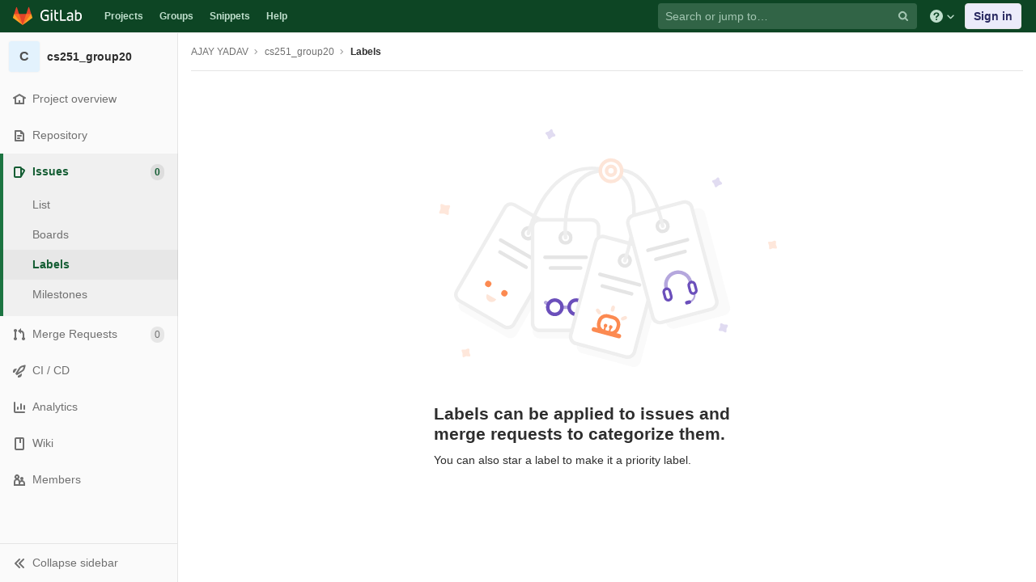

--- FILE ---
content_type: application/javascript
request_url: https://git.cse.iitb.ac.in/assets/webpack/commons~pages.groups.labels.index~pages.projects.labels.index.097f0ebe.chunk.js
body_size: 16159
content:
(this.webpackJsonp=this.webpackJsonp||[]).push([[26],{1251:function(t,e,n){"use strict";n(42);var o=n(0),i=n.n(o),r=n(350),a=n(14),l=n(11),s=n(1);function c(t,e){for(var n=0;n<e.length;n++){var o=e[n];o.enumerable=o.enumerable||!1,o.configurable=!0,"value"in o&&(o.writable=!0),Object.defineProperty(t,o.key,o)}}var u=function(){function t(){var e=arguments.length>0&&void 0!==arguments[0]?arguments[0]:{},n=e.togglePriorityButton,o=e.prioritizedLabels,a=e.otherLabels;!function(t,e){if(!(t instanceof e))throw new TypeError("Cannot call a class as a function")}(this,t),this.togglePriorityButton=n||i()(".js-toggle-priority"),this.prioritizedLabels=o||i()(".js-prioritized-labels"),this.otherLabels=a||i()(".js-other-labels"),this.errorMessage=Object(s.a)("Unable to update label prioritization at this time"),this.emptyState=document.querySelector("#js-priority-labels-empty-state"),this.$badgeItemTemplate=i()("#js-badge-item-template"),"sortable"in this.prioritizedLabels.data()&&r.default.create(this.prioritizedLabels.get(0),{filter:".empty-message",forceFallback:!0,fallbackClass:"is-dragging",dataIdAttr:"data-id",onUpdate:this.onPrioritySortUpdate.bind(this)}),this.bindEvents()}var e,n,o;return e=t,(n=[{key:"bindEvents",value:function(){return this.prioritizedLabels.find(".btn-action").on("mousedown",this,this.onButtonActionClick),this.togglePriorityButton.on("click",this,this.onTogglePriorityClick)}},{key:"onTogglePriorityClick",value:function(t){t.preventDefault();var e=t.data,n=i()(t.currentTarget),o=i()("#".concat(n.data("domId"))),r=n.parents(".js-prioritized-labels").length?"remove":"add";i()("#".concat(n.find(".has-tooltip:visible").attr("aria-describedby"))).tooltip("dispose"),e.toggleLabelPriority(o,r),e.toggleEmptyState(o,n,r)}},{key:"onButtonActionClick",value:function(t){t.stopPropagation(),i()(t.currentTarget).tooltip("hide")}},{key:"toggleEmptyState",value:function(){this.emptyState.classList.toggle("hidden",Boolean(this.prioritizedLabels[0].querySelector(":scope > li")))}},{key:"toggleLabelPriority",value:function(t,e,n){null==n&&(n=!0);var o=t.find(".js-toggle-priority").data("url"),i=this.prioritizedLabels,r=this.otherLabels,a=this.rollbackLabelPosition.bind(this,t,e);"remove"===e&&(i=this.otherLabels,r=this.prioritizedLabels);var s=t.detach();this.toggleLabelPriorityBadge(s,e);var c=i.find("li.label-list-item");c.length?c.last().after(s):s.appendTo(i),r.find("li").length&&r.find(".empty-message").removeClass("hidden"),i.find("> li:not(.empty-message)").length&&i.find(".empty-message").addClass("hidden"),n&&("remove"===e?(l.a.delete(o).catch(a),r.find("li").length||r.find(".empty-message").removeClass("hidden")):this.savePrioritySort(t,e).catch(a))}},{key:"toggleLabelPriorityBadge",value:function(t,e){"remove"===e?i()(".js-priority-badge",t).remove():i()(".label-links",t).append(this.$badgeItemTemplate.clone().html())}},{key:"onPrioritySortUpdate",value:function(){var t=this;this.savePrioritySort().catch((function(){return Object(a.a)(t.errorMessage)}))}},{key:"savePrioritySort",value:function(){return l.a.post(this.prioritizedLabels.data("url"),{label_ids:this.getSortedLabelsIds()})}},{key:"rollbackLabelPosition",value:function(t,e){var n="remove"===e?"add":"remove";this.toggleLabelPriority(t,n,!1),Object(a.a)(this.errorMessage)}},{key:"getSortedLabelsIds",value:function(){var t=[];return this.prioritizedLabels.find("> li").each((function(){var e=i()(this).data("id");e&&t.push(e)})),t}}])&&c(e.prototype,n),o&&c(e,o),t}();function d(t,e){for(var n=0;n<e.length;n++){var o=e[n];o.enumerable=o.enumerable||!1,o.configurable=!0,"value"in o&&(o.writable=!0),Object.defineProperty(t,o.key,o)}}var h={group:Object(s.a)("Unsubscribe at group level"),project:Object(s.a)("Unsubscribe at project level")},f=function(){function t(e){!function(t,e){if(!(t instanceof e))throw new TypeError("Cannot call a class as a function")}(this,t);var n=i()(e);this.$dropdown=n.find(".dropdown"),this.$subscribeButtons=n.find(".js-subscribe-button"),this.$unsubscribeButtons=n.find(".js-unsubscribe-button"),this.$subscribeButtons.on("click",this.subscribe.bind(this)),this.$unsubscribeButtons.on("click",this.unsubscribe.bind(this))}var e,n,o;return e=t,o=[{key:"setNewTooltip",value:function(t){if(t.hasClass("js-subscribe-button")){var e=t.hasClass("js-group-level")?"group":"project",n=h[e];i()(".js-unsubscribe-button",t.closest(".label-actions-list")).tooltip("hide").attr("title",n).tooltip("_fixTitle")}}}],(n=[{key:"unsubscribe",value:function(t){var e=this;t.preventDefault();var n=this.$unsubscribeButtons.attr("data-url");l.a.post(n).then((function(){e.toggleSubscriptionButtons(),e.$unsubscribeButtons.removeAttr("data-url")})).catch((function(){return Object(a.a)(Object(s.a)("There was an error when unsubscribing from this label."))}))}},{key:"subscribe",value:function(e){var n=this;e.preventDefault();var o=i()(e.currentTarget),r=o.attr("data-url");this.$unsubscribeButtons.attr("data-url",r),l.a.post(r).then((function(){return t.setNewTooltip(o)})).then((function(){return n.toggleSubscriptionButtons()})).catch((function(){return Object(a.a)(Object(s.a)("There was an error when subscribing to this label."))}))}},{key:"toggleSubscriptionButtons",value:function(){this.$dropdown.toggleClass("hidden"),this.$subscribeButtons.toggleClass("hidden"),this.$unsubscribeButtons.toggleClass("hidden")}}])&&d(e.prototype,n),o&&d(e,o),t}();n(46);function p(t,e){for(var n=0;n<e.length;n++){var o=e[n];o.enumerable=o.enumerable||!1,o.configurable=!0,"value"in o&&(o.writable=!0),Object.defineProperty(t,o.key,o)}}var g={group:{subscribed:Object(s.a)("Unsubscribe at group level"),unsubscribed:Object(s.a)("Subscribe at group level")},project:{subscribed:Object(s.a)("Unsubscribe at project level"),unsubscribed:Object(s.a)("Subscribe at project level")}},v=function(){function t(e){!function(t,e){if(!(t instanceof e))throw new TypeError("Cannot call a class as a function")}(this,t),this.$container=i()(e),this.$buttons=this.$container.find(".js-subscribe-button"),this.$buttons.on("click",this.toggleSubscription.bind(this))}var e,n,o;return e=t,o=[{key:"setNewTitle",value:function(t,e,n){var o=/group/.test(e)?"group":"project",i=g[o][n];t.attr("title",i).tooltip("_fixTitle")}}],(n=[{key:"toggleSubscription",value:function(e){var n=this;e.preventDefault();var o=i()(e.currentTarget),r=o.attr("data-url"),c=o.attr("data-status");o.addClass("disabled"),l.a.post(r).then((function(){var e,r;if("unsubscribed"===c){var a=["subscribed",Object(s.a)("Unsubscribe")];e=a[0],r=a[1]}else{var l=["unsubscribed",Object(s.a)("Subscribe")];e=l[0],r=l[1]}o.removeClass("disabled"),n.$buttons.attr("data-status",e),n.$buttons.find("> span").text(r),n.$buttons.map((function(n,o){var a=i()(o),l=a.attr("data-original-title");return l&&t.setNewTitle(a,l,e,r),o}))})).catch((function(){return Object(a.a)(Object(s.a)("There was an error subscribing to this label."))}))}}])&&p(e.prototype,n),o&&p(e,o),t}();e.a=function(){i()(".prioritized-labels").length&&new u,i()(".label-subscription").each((function(t,e){var n=i()(e);n.find(".dropdown-group-label").length?new f(n):new v(n)}))}},350:function(t,e,n){"use strict";
/**!
 * Sortable 1.10.2
 * @author	RubaXa   <trash@rubaxa.org>
 * @author	owenm    <owen23355@gmail.com>
 * @license MIT
 */
function o(t){return(o="function"==typeof Symbol&&"symbol"==typeof Symbol.iterator?function(t){return typeof t}:function(t){return t&&"function"==typeof Symbol&&t.constructor===Symbol&&t!==Symbol.prototype?"symbol":typeof t})(t)}function i(t,e,n){return e in t?Object.defineProperty(t,e,{value:n,enumerable:!0,configurable:!0,writable:!0}):t[e]=n,t}function r(){return(r=Object.assign||function(t){for(var e=1;e<arguments.length;e++){var n=arguments[e];for(var o in n)Object.prototype.hasOwnProperty.call(n,o)&&(t[o]=n[o])}return t}).apply(this,arguments)}function a(t){for(var e=1;e<arguments.length;e++){var n=null!=arguments[e]?arguments[e]:{},o=Object.keys(n);"function"==typeof Object.getOwnPropertySymbols&&(o=o.concat(Object.getOwnPropertySymbols(n).filter((function(t){return Object.getOwnPropertyDescriptor(n,t).enumerable})))),o.forEach((function(e){i(t,e,n[e])}))}return t}function l(t,e){if(null==t)return{};var n,o,i=function(t,e){if(null==t)return{};var n,o,i={},r=Object.keys(t);for(o=0;o<r.length;o++)n=r[o],e.indexOf(n)>=0||(i[n]=t[n]);return i}(t,e);if(Object.getOwnPropertySymbols){var r=Object.getOwnPropertySymbols(t);for(o=0;o<r.length;o++)n=r[o],e.indexOf(n)>=0||Object.prototype.propertyIsEnumerable.call(t,n)&&(i[n]=t[n])}return i}function s(t){return function(t){if(Array.isArray(t)){for(var e=0,n=new Array(t.length);e<t.length;e++)n[e]=t[e];return n}}(t)||function(t){if(Symbol.iterator in Object(t)||"[object Arguments]"===Object.prototype.toString.call(t))return Array.from(t)}(t)||function(){throw new TypeError("Invalid attempt to spread non-iterable instance")}()}n.r(e),n.d(e,"MultiDrag",(function(){return ye})),n.d(e,"Sortable",(function(){return Yt})),n.d(e,"Swap",(function(){return se}));function c(t){if("undefined"!=typeof window&&window.navigator)return!!navigator.userAgent.match(t)}var u=c(/(?:Trident.*rv[ :]?11\.|msie|iemobile|Windows Phone)/i),d=c(/Edge/i),h=c(/firefox/i),f=c(/safari/i)&&!c(/chrome/i)&&!c(/android/i),p=c(/iP(ad|od|hone)/i),g=c(/chrome/i)&&c(/android/i),v={capture:!1,passive:!1};function m(t,e,n){t.addEventListener(e,n,!u&&v)}function b(t,e,n){t.removeEventListener(e,n,!u&&v)}function y(t,e){if(e){if(">"===e[0]&&(e=e.substring(1)),t)try{if(t.matches)return t.matches(e);if(t.msMatchesSelector)return t.msMatchesSelector(e);if(t.webkitMatchesSelector)return t.webkitMatchesSelector(e)}catch(t){return!1}return!1}}function w(t){return t.host&&t!==document&&t.host.nodeType?t.host:t.parentNode}function E(t,e,n,o){if(t){n=n||document;do{if(null!=e&&(">"===e[0]?t.parentNode===n&&y(t,e):y(t,e))||o&&t===n)return t;if(t===n)break}while(t=w(t))}return null}var D,S=/\s+/g;function _(t,e,n){if(t&&e)if(t.classList)t.classList[n?"add":"remove"](e);else{var o=(" "+t.className+" ").replace(S," ").replace(" "+e+" "," ");t.className=(o+(n?" "+e:"")).replace(S," ")}}function C(t,e,n){var o=t&&t.style;if(o){if(void 0===n)return document.defaultView&&document.defaultView.getComputedStyle?n=document.defaultView.getComputedStyle(t,""):t.currentStyle&&(n=t.currentStyle),void 0===e?n:n[e];e in o||-1!==e.indexOf("webkit")||(e="-webkit-"+e),o[e]=n+("string"==typeof n?"":"px")}}function T(t,e){var n="";if("string"==typeof t)n=t;else do{var o=C(t,"transform");o&&"none"!==o&&(n=o+" "+n)}while(!e&&(t=t.parentNode));var i=window.DOMMatrix||window.WebKitCSSMatrix||window.CSSMatrix||window.MSCSSMatrix;return i&&new i(n)}function O(t,e,n){if(t){var o=t.getElementsByTagName(e),i=0,r=o.length;if(n)for(;i<r;i++)n(o[i],i);return o}return[]}function x(){var t=document.scrollingElement;return t||document.documentElement}function M(t,e,n,o,i){if(t.getBoundingClientRect||t===window){var r,a,l,s,c,d,h;if(t!==window&&t!==x()?(a=(r=t.getBoundingClientRect()).top,l=r.left,s=r.bottom,c=r.right,d=r.height,h=r.width):(a=0,l=0,s=window.innerHeight,c=window.innerWidth,d=window.innerHeight,h=window.innerWidth),(e||n)&&t!==window&&(i=i||t.parentNode,!u))do{if(i&&i.getBoundingClientRect&&("none"!==C(i,"transform")||n&&"static"!==C(i,"position"))){var f=i.getBoundingClientRect();a-=f.top+parseInt(C(i,"border-top-width")),l-=f.left+parseInt(C(i,"border-left-width")),s=a+r.height,c=l+r.width;break}}while(i=i.parentNode);if(o&&t!==window){var p=T(i||t),g=p&&p.a,v=p&&p.d;p&&(s=(a/=v)+(d/=v),c=(l/=g)+(h/=g))}return{top:a,left:l,bottom:s,right:c,width:h,height:d}}}function k(t,e,n){for(var o=j(t,!0),i=M(t)[e];o;){var r=M(o)[n];if(!("top"===n||"left"===n?i>=r:i<=r))return o;if(o===x())break;o=j(o,!1)}return!1}function A(t,e,n){for(var o=0,i=0,r=t.children;i<r.length;){if("none"!==r[i].style.display&&r[i]!==Yt.ghost&&r[i]!==Yt.dragged&&E(r[i],n.draggable,t,!1)){if(o===e)return r[i];o++}i++}return null}function N(t,e){for(var n=t.lastElementChild;n&&(n===Yt.ghost||"none"===C(n,"display")||e&&!y(n,e));)n=n.previousElementSibling;return n||null}function I(t,e){var n=0;if(!t||!t.parentNode)return-1;for(;t=t.previousElementSibling;)"TEMPLATE"===t.nodeName.toUpperCase()||t===Yt.clone||e&&!y(t,e)||n++;return n}function P(t){var e=0,n=0,o=x();if(t)do{var i=T(t),r=i.a,a=i.d;e+=t.scrollLeft*r,n+=t.scrollTop*a}while(t!==o&&(t=t.parentNode));return[e,n]}function j(t,e){if(!t||!t.getBoundingClientRect)return x();var n=t,o=!1;do{if(n.clientWidth<n.scrollWidth||n.clientHeight<n.scrollHeight){var i=C(n);if(n.clientWidth<n.scrollWidth&&("auto"==i.overflowX||"scroll"==i.overflowX)||n.clientHeight<n.scrollHeight&&("auto"==i.overflowY||"scroll"==i.overflowY)){if(!n.getBoundingClientRect||n===document.body)return x();if(o||e)return n;o=!0}}}while(n=n.parentNode);return x()}function B(t,e){return Math.round(t.top)===Math.round(e.top)&&Math.round(t.left)===Math.round(e.left)&&Math.round(t.height)===Math.round(e.height)&&Math.round(t.width)===Math.round(e.width)}function L(t,e){return function(){if(!D){var n=arguments,o=this;1===n.length?t.call(o,n[0]):t.apply(o,n),D=setTimeout((function(){D=void 0}),e)}}}function R(t,e,n){t.scrollLeft+=e,t.scrollTop+=n}function X(t){var e=window.Polymer,n=window.jQuery||window.Zepto;return e&&e.dom?e.dom(t).cloneNode(!0):n?n(t).clone(!0)[0]:t.cloneNode(!0)}function Y(t,e){C(t,"position","absolute"),C(t,"top",e.top),C(t,"left",e.left),C(t,"width",e.width),C(t,"height",e.height)}function z(t){C(t,"position",""),C(t,"top",""),C(t,"left",""),C(t,"width",""),C(t,"height","")}var F="Sortable"+(new Date).getTime();function H(){var t,e=[];return{captureAnimationState:function(){(e=[],this.options.animation)&&[].slice.call(this.el.children).forEach((function(t){if("none"!==C(t,"display")&&t!==Yt.ghost){e.push({target:t,rect:M(t)});var n=a({},e[e.length-1].rect);if(t.thisAnimationDuration){var o=T(t,!0);o&&(n.top-=o.f,n.left-=o.e)}t.fromRect=n}}))},addAnimationState:function(t){e.push(t)},removeAnimationState:function(t){e.splice(function(t,e){for(var n in t)if(t.hasOwnProperty(n))for(var o in e)if(e.hasOwnProperty(o)&&e[o]===t[n][o])return Number(n);return-1}(e,{target:t}),1)},animateAll:function(n){var o=this;if(!this.options.animation)return clearTimeout(t),void("function"==typeof n&&n());var i=!1,r=0;e.forEach((function(t){var e=0,n=t.target,a=n.fromRect,l=M(n),s=n.prevFromRect,c=n.prevToRect,u=t.rect,d=T(n,!0);d&&(l.top-=d.f,l.left-=d.e),n.toRect=l,n.thisAnimationDuration&&B(s,l)&&!B(a,l)&&(u.top-l.top)/(u.left-l.left)==(a.top-l.top)/(a.left-l.left)&&(e=function(t,e,n,o){return Math.sqrt(Math.pow(e.top-t.top,2)+Math.pow(e.left-t.left,2))/Math.sqrt(Math.pow(e.top-n.top,2)+Math.pow(e.left-n.left,2))*o.animation}(u,s,c,o.options)),B(l,a)||(n.prevFromRect=a,n.prevToRect=l,e||(e=o.options.animation),o.animate(n,u,l,e)),e&&(i=!0,r=Math.max(r,e),clearTimeout(n.animationResetTimer),n.animationResetTimer=setTimeout((function(){n.animationTime=0,n.prevFromRect=null,n.fromRect=null,n.prevToRect=null,n.thisAnimationDuration=null}),e),n.thisAnimationDuration=e)})),clearTimeout(t),i?t=setTimeout((function(){"function"==typeof n&&n()}),r):"function"==typeof n&&n(),e=[]},animate:function(t,e,n,o){if(o){C(t,"transition",""),C(t,"transform","");var i=T(this.el),r=i&&i.a,a=i&&i.d,l=(e.left-n.left)/(r||1),s=(e.top-n.top)/(a||1);t.animatingX=!!l,t.animatingY=!!s,C(t,"transform","translate3d("+l+"px,"+s+"px,0)"),function(t){t.offsetWidth}(t),C(t,"transition","transform "+o+"ms"+(this.options.easing?" "+this.options.easing:"")),C(t,"transform","translate3d(0,0,0)"),"number"==typeof t.animated&&clearTimeout(t.animated),t.animated=setTimeout((function(){C(t,"transition",""),C(t,"transform",""),t.animated=!1,t.animatingX=!1,t.animatingY=!1}),o)}}}}var $=[],K={initializeByDefault:!0},U={mount:function(t){for(var e in K)!K.hasOwnProperty(e)||e in t||(t[e]=K[e]);$.push(t)},pluginEvent:function(t,e,n){var o=this;this.eventCanceled=!1,n.cancel=function(){o.eventCanceled=!0};var i=t+"Global";$.forEach((function(o){e[o.pluginName]&&(e[o.pluginName][i]&&e[o.pluginName][i](a({sortable:e},n)),e.options[o.pluginName]&&e[o.pluginName][t]&&e[o.pluginName][t](a({sortable:e},n)))}))},initializePlugins:function(t,e,n,o){for(var i in $.forEach((function(o){var i=o.pluginName;if(t.options[i]||o.initializeByDefault){var a=new o(t,e,t.options);a.sortable=t,a.options=t.options,t[i]=a,r(n,a.defaults)}})),t.options)if(t.options.hasOwnProperty(i)){var a=this.modifyOption(t,i,t.options[i]);void 0!==a&&(t.options[i]=a)}},getEventProperties:function(t,e){var n={};return $.forEach((function(o){"function"==typeof o.eventProperties&&r(n,o.eventProperties.call(e[o.pluginName],t))})),n},modifyOption:function(t,e,n){var o;return $.forEach((function(i){t[i.pluginName]&&i.optionListeners&&"function"==typeof i.optionListeners[e]&&(o=i.optionListeners[e].call(t[i.pluginName],n))})),o}};function W(t){var e=t.sortable,n=t.rootEl,o=t.name,i=t.targetEl,r=t.cloneEl,l=t.toEl,s=t.fromEl,c=t.oldIndex,h=t.newIndex,f=t.oldDraggableIndex,p=t.newDraggableIndex,g=t.originalEvent,v=t.putSortable,m=t.extraEventProperties;if(e=e||n&&n[F]){var b,y=e.options,w="on"+o.charAt(0).toUpperCase()+o.substr(1);!window.CustomEvent||u||d?(b=document.createEvent("Event")).initEvent(o,!0,!0):b=new CustomEvent(o,{bubbles:!0,cancelable:!0}),b.to=l||n,b.from=s||n,b.item=i||n,b.clone=r,b.oldIndex=c,b.newIndex=h,b.oldDraggableIndex=f,b.newDraggableIndex=p,b.originalEvent=g,b.pullMode=v?v.lastPutMode:void 0;var E=a({},m,U.getEventProperties(o,e));for(var D in E)b[D]=E[D];n&&n.dispatchEvent(b),y[w]&&y[w].call(e,b)}}var G=function(t,e){var n=arguments.length>2&&void 0!==arguments[2]?arguments[2]:{},o=n.evt,i=l(n,["evt"]);U.pluginEvent.bind(Yt)(t,e,a({dragEl:V,parentEl:J,ghostEl:Z,rootEl:Q,nextEl:tt,lastDownEl:et,cloneEl:nt,cloneHidden:ot,dragStarted:vt,putSortable:ct,activeSortable:Yt.active,originalEvent:o,oldIndex:it,oldDraggableIndex:at,newIndex:rt,newDraggableIndex:lt,hideGhostForTarget:Bt,unhideGhostForTarget:Lt,cloneNowHidden:function(){ot=!0},cloneNowShown:function(){ot=!1},dispatchSortableEvent:function(t){q({sortable:e,name:t,originalEvent:o})}},i))};function q(t){W(a({putSortable:ct,cloneEl:nt,targetEl:V,rootEl:Q,oldIndex:it,oldDraggableIndex:at,newIndex:rt,newDraggableIndex:lt},t))}var V,J,Z,Q,tt,et,nt,ot,it,rt,at,lt,st,ct,ut,dt,ht,ft,pt,gt,vt,mt,bt,yt,wt,Et=!1,Dt=!1,St=[],_t=!1,Ct=!1,Tt=[],Ot=!1,xt=[],Mt="undefined"!=typeof document,kt=p,At=d||u?"cssFloat":"float",Nt=Mt&&!g&&!p&&"draggable"in document.createElement("div"),It=function(){if(Mt){if(u)return!1;var t=document.createElement("x");return t.style.cssText="pointer-events:auto","auto"===t.style.pointerEvents}}(),Pt=function(t,e){var n=C(t),o=parseInt(n.width)-parseInt(n.paddingLeft)-parseInt(n.paddingRight)-parseInt(n.borderLeftWidth)-parseInt(n.borderRightWidth),i=A(t,0,e),r=A(t,1,e),a=i&&C(i),l=r&&C(r),s=a&&parseInt(a.marginLeft)+parseInt(a.marginRight)+M(i).width,c=l&&parseInt(l.marginLeft)+parseInt(l.marginRight)+M(r).width;if("flex"===n.display)return"column"===n.flexDirection||"column-reverse"===n.flexDirection?"vertical":"horizontal";if("grid"===n.display)return n.gridTemplateColumns.split(" ").length<=1?"vertical":"horizontal";if(i&&a.float&&"none"!==a.float){var u="left"===a.float?"left":"right";return!r||"both"!==l.clear&&l.clear!==u?"horizontal":"vertical"}return i&&("block"===a.display||"flex"===a.display||"table"===a.display||"grid"===a.display||s>=o&&"none"===n[At]||r&&"none"===n[At]&&s+c>o)?"vertical":"horizontal"},jt=function(t){function e(t,n){return function(o,i,r,a){var l=o.options.group.name&&i.options.group.name&&o.options.group.name===i.options.group.name;if(null==t&&(n||l))return!0;if(null==t||!1===t)return!1;if(n&&"clone"===t)return t;if("function"==typeof t)return e(t(o,i,r,a),n)(o,i,r,a);var s=(n?o:i).options.group.name;return!0===t||"string"==typeof t&&t===s||t.join&&t.indexOf(s)>-1}}var n={},i=t.group;i&&"object"==o(i)||(i={name:i}),n.name=i.name,n.checkPull=e(i.pull,!0),n.checkPut=e(i.put),n.revertClone=i.revertClone,t.group=n},Bt=function(){!It&&Z&&C(Z,"display","none")},Lt=function(){!It&&Z&&C(Z,"display","")};Mt&&document.addEventListener("click",(function(t){if(Dt)return t.preventDefault(),t.stopPropagation&&t.stopPropagation(),t.stopImmediatePropagation&&t.stopImmediatePropagation(),Dt=!1,!1}),!0);var Rt=function(t){if(V){t=t.touches?t.touches[0]:t;var e=(i=t.clientX,r=t.clientY,St.some((function(t){if(!N(t)){var e=M(t),n=t[F].options.emptyInsertThreshold,o=i>=e.left-n&&i<=e.right+n,l=r>=e.top-n&&r<=e.bottom+n;return n&&o&&l?a=t:void 0}})),a);if(e){var n={};for(var o in t)t.hasOwnProperty(o)&&(n[o]=t[o]);n.target=n.rootEl=e,n.preventDefault=void 0,n.stopPropagation=void 0,e[F]._onDragOver(n)}}var i,r,a},Xt=function(t){V&&V.parentNode[F]._isOutsideThisEl(t.target)};function Yt(t,e){if(!t||!t.nodeType||1!==t.nodeType)throw"Sortable: `el` must be an HTMLElement, not ".concat({}.toString.call(t));this.el=t,this.options=e=r({},e),t[F]=this;var n={group:null,sort:!0,disabled:!1,store:null,handle:null,draggable:/^[uo]l$/i.test(t.nodeName)?">li":">*",swapThreshold:1,invertSwap:!1,invertedSwapThreshold:null,removeCloneOnHide:!0,direction:function(){return Pt(t,this.options)},ghostClass:"sortable-ghost",chosenClass:"sortable-chosen",dragClass:"sortable-drag",ignore:"a, img",filter:null,preventOnFilter:!0,animation:0,easing:null,setData:function(t,e){t.setData("Text",e.textContent)},dropBubble:!1,dragoverBubble:!1,dataIdAttr:"data-id",delay:0,delayOnTouchOnly:!1,touchStartThreshold:(Number.parseInt?Number:window).parseInt(window.devicePixelRatio,10)||1,forceFallback:!1,fallbackClass:"sortable-fallback",fallbackOnBody:!1,fallbackTolerance:0,fallbackOffset:{x:0,y:0},supportPointer:!1!==Yt.supportPointer&&"PointerEvent"in window,emptyInsertThreshold:5};for(var o in U.initializePlugins(this,t,n),n)!(o in e)&&(e[o]=n[o]);for(var i in jt(e),this)"_"===i.charAt(0)&&"function"==typeof this[i]&&(this[i]=this[i].bind(this));this.nativeDraggable=!e.forceFallback&&Nt,this.nativeDraggable&&(this.options.touchStartThreshold=1),e.supportPointer?m(t,"pointerdown",this._onTapStart):(m(t,"mousedown",this._onTapStart),m(t,"touchstart",this._onTapStart)),this.nativeDraggable&&(m(t,"dragover",this),m(t,"dragenter",this)),St.push(this.el),e.store&&e.store.get&&this.sort(e.store.get(this)||[]),r(this,H())}function zt(t,e,n,o,i,r,a,l){var s,c,h=t[F],f=h.options.onMove;return!window.CustomEvent||u||d?(s=document.createEvent("Event")).initEvent("move",!0,!0):s=new CustomEvent("move",{bubbles:!0,cancelable:!0}),s.to=e,s.from=t,s.dragged=n,s.draggedRect=o,s.related=i||e,s.relatedRect=r||M(e),s.willInsertAfter=l,s.originalEvent=a,t.dispatchEvent(s),f&&(c=f.call(h,s,a)),c}function Ft(t){t.draggable=!1}function Ht(){Ot=!1}function $t(t){for(var e=t.tagName+t.className+t.src+t.href+t.textContent,n=e.length,o=0;n--;)o+=e.charCodeAt(n);return o.toString(36)}function Kt(t){return setTimeout(t,0)}function Ut(t){return clearTimeout(t)}Yt.prototype={constructor:Yt,_isOutsideThisEl:function(t){this.el.contains(t)||t===this.el||(mt=null)},_getDirection:function(t,e){return"function"==typeof this.options.direction?this.options.direction.call(this,t,e,V):this.options.direction},_onTapStart:function(t){if(t.cancelable){var e=this,n=this.el,o=this.options,i=o.preventOnFilter,r=t.type,a=t.touches&&t.touches[0]||t.pointerType&&"touch"===t.pointerType&&t,l=(a||t).target,s=t.target.shadowRoot&&(t.path&&t.path[0]||t.composedPath&&t.composedPath()[0])||l,c=o.filter;if(function(t){xt.length=0;var e=t.getElementsByTagName("input"),n=e.length;for(;n--;){var o=e[n];o.checked&&xt.push(o)}}(n),!V&&!(/mousedown|pointerdown/.test(r)&&0!==t.button||o.disabled||s.isContentEditable||(l=E(l,o.draggable,n,!1))&&l.animated||et===l)){if(it=I(l),at=I(l,o.draggable),"function"==typeof c){if(c.call(this,t,l,this))return q({sortable:e,rootEl:s,name:"filter",targetEl:l,toEl:n,fromEl:n}),G("filter",e,{evt:t}),void(i&&t.cancelable&&t.preventDefault())}else if(c&&(c=c.split(",").some((function(o){if(o=E(s,o.trim(),n,!1))return q({sortable:e,rootEl:o,name:"filter",targetEl:l,fromEl:n,toEl:n}),G("filter",e,{evt:t}),!0}))))return void(i&&t.cancelable&&t.preventDefault());o.handle&&!E(s,o.handle,n,!1)||this._prepareDragStart(t,a,l)}}},_prepareDragStart:function(t,e,n){var o,i=this,r=i.el,a=i.options,l=r.ownerDocument;if(n&&!V&&n.parentNode===r){var s=M(n);if(Q=r,J=(V=n).parentNode,tt=V.nextSibling,et=n,st=a.group,Yt.dragged=V,ut={target:V,clientX:(e||t).clientX,clientY:(e||t).clientY},pt=ut.clientX-s.left,gt=ut.clientY-s.top,this._lastX=(e||t).clientX,this._lastY=(e||t).clientY,V.style["will-change"]="all",o=function(){G("delayEnded",i,{evt:t}),Yt.eventCanceled?i._onDrop():(i._disableDelayedDragEvents(),!h&&i.nativeDraggable&&(V.draggable=!0),i._triggerDragStart(t,e),q({sortable:i,name:"choose",originalEvent:t}),_(V,a.chosenClass,!0))},a.ignore.split(",").forEach((function(t){O(V,t.trim(),Ft)})),m(l,"dragover",Rt),m(l,"mousemove",Rt),m(l,"touchmove",Rt),m(l,"mouseup",i._onDrop),m(l,"touchend",i._onDrop),m(l,"touchcancel",i._onDrop),h&&this.nativeDraggable&&(this.options.touchStartThreshold=4,V.draggable=!0),G("delayStart",this,{evt:t}),!a.delay||a.delayOnTouchOnly&&!e||this.nativeDraggable&&(d||u))o();else{if(Yt.eventCanceled)return void this._onDrop();m(l,"mouseup",i._disableDelayedDrag),m(l,"touchend",i._disableDelayedDrag),m(l,"touchcancel",i._disableDelayedDrag),m(l,"mousemove",i._delayedDragTouchMoveHandler),m(l,"touchmove",i._delayedDragTouchMoveHandler),a.supportPointer&&m(l,"pointermove",i._delayedDragTouchMoveHandler),i._dragStartTimer=setTimeout(o,a.delay)}}},_delayedDragTouchMoveHandler:function(t){var e=t.touches?t.touches[0]:t;Math.max(Math.abs(e.clientX-this._lastX),Math.abs(e.clientY-this._lastY))>=Math.floor(this.options.touchStartThreshold/(this.nativeDraggable&&window.devicePixelRatio||1))&&this._disableDelayedDrag()},_disableDelayedDrag:function(){V&&Ft(V),clearTimeout(this._dragStartTimer),this._disableDelayedDragEvents()},_disableDelayedDragEvents:function(){var t=this.el.ownerDocument;b(t,"mouseup",this._disableDelayedDrag),b(t,"touchend",this._disableDelayedDrag),b(t,"touchcancel",this._disableDelayedDrag),b(t,"mousemove",this._delayedDragTouchMoveHandler),b(t,"touchmove",this._delayedDragTouchMoveHandler),b(t,"pointermove",this._delayedDragTouchMoveHandler)},_triggerDragStart:function(t,e){e=e||"touch"==t.pointerType&&t,!this.nativeDraggable||e?this.options.supportPointer?m(document,"pointermove",this._onTouchMove):m(document,e?"touchmove":"mousemove",this._onTouchMove):(m(V,"dragend",this),m(Q,"dragstart",this._onDragStart));try{document.selection?Kt((function(){document.selection.empty()})):window.getSelection().removeAllRanges()}catch(t){}},_dragStarted:function(t,e){if(Et=!1,Q&&V){G("dragStarted",this,{evt:e}),this.nativeDraggable&&m(document,"dragover",Xt);var n=this.options;!t&&_(V,n.dragClass,!1),_(V,n.ghostClass,!0),Yt.active=this,t&&this._appendGhost(),q({sortable:this,name:"start",originalEvent:e})}else this._nulling()},_emulateDragOver:function(){if(dt){this._lastX=dt.clientX,this._lastY=dt.clientY,Bt();for(var t=document.elementFromPoint(dt.clientX,dt.clientY),e=t;t&&t.shadowRoot&&(t=t.shadowRoot.elementFromPoint(dt.clientX,dt.clientY))!==e;)e=t;if(V.parentNode[F]._isOutsideThisEl(t),e)do{if(e[F]){if(e[F]._onDragOver({clientX:dt.clientX,clientY:dt.clientY,target:t,rootEl:e})&&!this.options.dragoverBubble)break}t=e}while(e=e.parentNode);Lt()}},_onTouchMove:function(t){if(ut){var e=this.options,n=e.fallbackTolerance,o=e.fallbackOffset,i=t.touches?t.touches[0]:t,r=Z&&T(Z,!0),a=Z&&r&&r.a,l=Z&&r&&r.d,s=kt&&wt&&P(wt),c=(i.clientX-ut.clientX+o.x)/(a||1)+(s?s[0]-Tt[0]:0)/(a||1),u=(i.clientY-ut.clientY+o.y)/(l||1)+(s?s[1]-Tt[1]:0)/(l||1);if(!Yt.active&&!Et){if(n&&Math.max(Math.abs(i.clientX-this._lastX),Math.abs(i.clientY-this._lastY))<n)return;this._onDragStart(t,!0)}if(Z){r?(r.e+=c-(ht||0),r.f+=u-(ft||0)):r={a:1,b:0,c:0,d:1,e:c,f:u};var d="matrix(".concat(r.a,",").concat(r.b,",").concat(r.c,",").concat(r.d,",").concat(r.e,",").concat(r.f,")");C(Z,"webkitTransform",d),C(Z,"mozTransform",d),C(Z,"msTransform",d),C(Z,"transform",d),ht=c,ft=u,dt=i}t.cancelable&&t.preventDefault()}},_appendGhost:function(){if(!Z){var t=this.options.fallbackOnBody?document.body:Q,e=M(V,!0,kt,!0,t),n=this.options;if(kt){for(wt=t;"static"===C(wt,"position")&&"none"===C(wt,"transform")&&wt!==document;)wt=wt.parentNode;wt!==document.body&&wt!==document.documentElement?(wt===document&&(wt=x()),e.top+=wt.scrollTop,e.left+=wt.scrollLeft):wt=x(),Tt=P(wt)}_(Z=V.cloneNode(!0),n.ghostClass,!1),_(Z,n.fallbackClass,!0),_(Z,n.dragClass,!0),C(Z,"transition",""),C(Z,"transform",""),C(Z,"box-sizing","border-box"),C(Z,"margin",0),C(Z,"top",e.top),C(Z,"left",e.left),C(Z,"width",e.width),C(Z,"height",e.height),C(Z,"opacity","0.8"),C(Z,"position",kt?"absolute":"fixed"),C(Z,"zIndex","100000"),C(Z,"pointerEvents","none"),Yt.ghost=Z,t.appendChild(Z),C(Z,"transform-origin",pt/parseInt(Z.style.width)*100+"% "+gt/parseInt(Z.style.height)*100+"%")}},_onDragStart:function(t,e){var n=this,o=t.dataTransfer,i=n.options;G("dragStart",this,{evt:t}),Yt.eventCanceled?this._onDrop():(G("setupClone",this),Yt.eventCanceled||((nt=X(V)).draggable=!1,nt.style["will-change"]="",this._hideClone(),_(nt,this.options.chosenClass,!1),Yt.clone=nt),n.cloneId=Kt((function(){G("clone",n),Yt.eventCanceled||(n.options.removeCloneOnHide||Q.insertBefore(nt,V),n._hideClone(),q({sortable:n,name:"clone"}))})),!e&&_(V,i.dragClass,!0),e?(Dt=!0,n._loopId=setInterval(n._emulateDragOver,50)):(b(document,"mouseup",n._onDrop),b(document,"touchend",n._onDrop),b(document,"touchcancel",n._onDrop),o&&(o.effectAllowed="move",i.setData&&i.setData.call(n,o,V)),m(document,"drop",n),C(V,"transform","translateZ(0)")),Et=!0,n._dragStartId=Kt(n._dragStarted.bind(n,e,t)),m(document,"selectstart",n),vt=!0,f&&C(document.body,"user-select","none"))},_onDragOver:function(t){var e,n,o,i,r=this.el,l=t.target,s=this.options,c=s.group,u=Yt.active,d=st===c,h=s.sort,f=ct||u,p=this,g=!1;if(!Ot){if(void 0!==t.preventDefault&&t.cancelable&&t.preventDefault(),l=E(l,s.draggable,r,!0),B("dragOver"),Yt.eventCanceled)return g;if(V.contains(t.target)||l.animated&&l.animatingX&&l.animatingY||p._ignoreWhileAnimating===l)return X(!1);if(Dt=!1,u&&!s.disabled&&(d?h||(o=!Q.contains(V)):ct===this||(this.lastPutMode=st.checkPull(this,u,V,t))&&c.checkPut(this,u,V,t))){if(i="vertical"===this._getDirection(t,l),e=M(V),B("dragOverValid"),Yt.eventCanceled)return g;if(o)return J=Q,L(),this._hideClone(),B("revert"),Yt.eventCanceled||(tt?Q.insertBefore(V,tt):Q.appendChild(V)),X(!0);var v=N(r,s.draggable);if(!v||function(t,e,n){var o=M(N(n.el,n.options.draggable));return e?t.clientX>o.right+10||t.clientX<=o.right&&t.clientY>o.bottom&&t.clientX>=o.left:t.clientX>o.right&&t.clientY>o.top||t.clientX<=o.right&&t.clientY>o.bottom+10}(t,i,this)&&!v.animated){if(v===V)return X(!1);if(v&&r===t.target&&(l=v),l&&(n=M(l)),!1!==zt(Q,r,V,e,l,n,t,!!l))return L(),r.appendChild(V),J=r,Y(),X(!0)}else if(l.parentNode===r){n=M(l);var m,b,y,w=V.parentNode!==r,D=!function(t,e,n){var o=n?t.left:t.top,i=n?t.right:t.bottom,r=n?t.width:t.height,a=n?e.left:e.top,l=n?e.right:e.bottom,s=n?e.width:e.height;return o===a||i===l||o+r/2===a+s/2}(V.animated&&V.toRect||e,l.animated&&l.toRect||n,i),S=i?"top":"left",T=k(l,"top","top")||k(V,"top","top"),O=T?T.scrollTop:void 0;if(mt!==l&&(b=n[S],_t=!1,Ct=!D&&s.invertSwap||w),0!==(m=function(t,e,n,o,i,r,a,l){var s=o?t.clientY:t.clientX,c=o?n.height:n.width,u=o?n.top:n.left,d=o?n.bottom:n.right,h=!1;if(!a)if(l&&yt<c*i){if(!_t&&(1===bt?s>u+c*r/2:s<d-c*r/2)&&(_t=!0),_t)h=!0;else if(1===bt?s<u+yt:s>d-yt)return-bt}else if(s>u+c*(1-i)/2&&s<d-c*(1-i)/2)return function(t){return I(V)<I(t)?1:-1}(e);if((h=h||a)&&(s<u+c*r/2||s>d-c*r/2))return s>u+c/2?1:-1;return 0}(t,l,n,i,D?1:s.swapThreshold,null==s.invertedSwapThreshold?s.swapThreshold:s.invertedSwapThreshold,Ct,mt===l))){var x=I(V);do{x-=m,y=J.children[x]}while(y&&("none"===C(y,"display")||y===Z))}if(0===m||y===l)return X(!1);mt=l,bt=m;var A=l.nextElementSibling,P=!1,j=zt(Q,r,V,e,l,n,t,P=1===m);if(!1!==j)return 1!==j&&-1!==j||(P=1===j),Ot=!0,setTimeout(Ht,30),L(),P&&!A?r.appendChild(V):l.parentNode.insertBefore(V,P?A:l),T&&R(T,0,O-T.scrollTop),J=V.parentNode,void 0===b||Ct||(yt=Math.abs(b-M(l)[S])),Y(),X(!0)}if(r.contains(V))return X(!1)}return!1}function B(s,c){G(s,p,a({evt:t,isOwner:d,axis:i?"vertical":"horizontal",revert:o,dragRect:e,targetRect:n,canSort:h,fromSortable:f,target:l,completed:X,onMove:function(n,o){return zt(Q,r,V,e,n,M(n),t,o)},changed:Y},c))}function L(){B("dragOverAnimationCapture"),p.captureAnimationState(),p!==f&&f.captureAnimationState()}function X(e){return B("dragOverCompleted",{insertion:e}),e&&(d?u._hideClone():u._showClone(p),p!==f&&(_(V,ct?ct.options.ghostClass:u.options.ghostClass,!1),_(V,s.ghostClass,!0)),ct!==p&&p!==Yt.active?ct=p:p===Yt.active&&ct&&(ct=null),f===p&&(p._ignoreWhileAnimating=l),p.animateAll((function(){B("dragOverAnimationComplete"),p._ignoreWhileAnimating=null})),p!==f&&(f.animateAll(),f._ignoreWhileAnimating=null)),(l===V&&!V.animated||l===r&&!l.animated)&&(mt=null),s.dragoverBubble||t.rootEl||l===document||(V.parentNode[F]._isOutsideThisEl(t.target),!e&&Rt(t)),!s.dragoverBubble&&t.stopPropagation&&t.stopPropagation(),g=!0}function Y(){rt=I(V),lt=I(V,s.draggable),q({sortable:p,name:"change",toEl:r,newIndex:rt,newDraggableIndex:lt,originalEvent:t})}},_ignoreWhileAnimating:null,_offMoveEvents:function(){b(document,"mousemove",this._onTouchMove),b(document,"touchmove",this._onTouchMove),b(document,"pointermove",this._onTouchMove),b(document,"dragover",Rt),b(document,"mousemove",Rt),b(document,"touchmove",Rt)},_offUpEvents:function(){var t=this.el.ownerDocument;b(t,"mouseup",this._onDrop),b(t,"touchend",this._onDrop),b(t,"pointerup",this._onDrop),b(t,"touchcancel",this._onDrop),b(document,"selectstart",this)},_onDrop:function(t){var e=this.el,n=this.options;rt=I(V),lt=I(V,n.draggable),G("drop",this,{evt:t}),J=V&&V.parentNode,rt=I(V),lt=I(V,n.draggable),Yt.eventCanceled?this._nulling():(Et=!1,Ct=!1,_t=!1,clearInterval(this._loopId),clearTimeout(this._dragStartTimer),Ut(this.cloneId),Ut(this._dragStartId),this.nativeDraggable&&(b(document,"drop",this),b(e,"dragstart",this._onDragStart)),this._offMoveEvents(),this._offUpEvents(),f&&C(document.body,"user-select",""),C(V,"transform",""),t&&(vt&&(t.cancelable&&t.preventDefault(),!n.dropBubble&&t.stopPropagation()),Z&&Z.parentNode&&Z.parentNode.removeChild(Z),(Q===J||ct&&"clone"!==ct.lastPutMode)&&nt&&nt.parentNode&&nt.parentNode.removeChild(nt),V&&(this.nativeDraggable&&b(V,"dragend",this),Ft(V),V.style["will-change"]="",vt&&!Et&&_(V,ct?ct.options.ghostClass:this.options.ghostClass,!1),_(V,this.options.chosenClass,!1),q({sortable:this,name:"unchoose",toEl:J,newIndex:null,newDraggableIndex:null,originalEvent:t}),Q!==J?(rt>=0&&(q({rootEl:J,name:"add",toEl:J,fromEl:Q,originalEvent:t}),q({sortable:this,name:"remove",toEl:J,originalEvent:t}),q({rootEl:J,name:"sort",toEl:J,fromEl:Q,originalEvent:t}),q({sortable:this,name:"sort",toEl:J,originalEvent:t})),ct&&ct.save()):rt!==it&&rt>=0&&(q({sortable:this,name:"update",toEl:J,originalEvent:t}),q({sortable:this,name:"sort",toEl:J,originalEvent:t})),Yt.active&&(null!=rt&&-1!==rt||(rt=it,lt=at),q({sortable:this,name:"end",toEl:J,originalEvent:t}),this.save()))),this._nulling())},_nulling:function(){G("nulling",this),Q=V=J=Z=tt=nt=et=ot=ut=dt=vt=rt=lt=it=at=mt=bt=ct=st=Yt.dragged=Yt.ghost=Yt.clone=Yt.active=null,xt.forEach((function(t){t.checked=!0})),xt.length=ht=ft=0},handleEvent:function(t){switch(t.type){case"drop":case"dragend":this._onDrop(t);break;case"dragenter":case"dragover":V&&(this._onDragOver(t),function(t){t.dataTransfer&&(t.dataTransfer.dropEffect="move");t.cancelable&&t.preventDefault()}(t));break;case"selectstart":t.preventDefault()}},toArray:function(){for(var t,e=[],n=this.el.children,o=0,i=n.length,r=this.options;o<i;o++)E(t=n[o],r.draggable,this.el,!1)&&e.push(t.getAttribute(r.dataIdAttr)||$t(t));return e},sort:function(t){var e={},n=this.el;this.toArray().forEach((function(t,o){var i=n.children[o];E(i,this.options.draggable,n,!1)&&(e[t]=i)}),this),t.forEach((function(t){e[t]&&(n.removeChild(e[t]),n.appendChild(e[t]))}))},save:function(){var t=this.options.store;t&&t.set&&t.set(this)},closest:function(t,e){return E(t,e||this.options.draggable,this.el,!1)},option:function(t,e){var n=this.options;if(void 0===e)return n[t];var o=U.modifyOption(this,t,e);n[t]=void 0!==o?o:e,"group"===t&&jt(n)},destroy:function(){G("destroy",this);var t=this.el;t[F]=null,b(t,"mousedown",this._onTapStart),b(t,"touchstart",this._onTapStart),b(t,"pointerdown",this._onTapStart),this.nativeDraggable&&(b(t,"dragover",this),b(t,"dragenter",this)),Array.prototype.forEach.call(t.querySelectorAll("[draggable]"),(function(t){t.removeAttribute("draggable")})),this._onDrop(),this._disableDelayedDragEvents(),St.splice(St.indexOf(this.el),1),this.el=t=null},_hideClone:function(){if(!ot){if(G("hideClone",this),Yt.eventCanceled)return;C(nt,"display","none"),this.options.removeCloneOnHide&&nt.parentNode&&nt.parentNode.removeChild(nt),ot=!0}},_showClone:function(t){if("clone"===t.lastPutMode){if(ot){if(G("showClone",this),Yt.eventCanceled)return;Q.contains(V)&&!this.options.group.revertClone?Q.insertBefore(nt,V):tt?Q.insertBefore(nt,tt):Q.appendChild(nt),this.options.group.revertClone&&this.animate(V,nt),C(nt,"display",""),ot=!1}}else this._hideClone()}},Mt&&m(document,"touchmove",(function(t){(Yt.active||Et)&&t.cancelable&&t.preventDefault()})),Yt.utils={on:m,off:b,css:C,find:O,is:function(t,e){return!!E(t,e,t,!1)},extend:function(t,e){if(t&&e)for(var n in e)e.hasOwnProperty(n)&&(t[n]=e[n]);return t},throttle:L,closest:E,toggleClass:_,clone:X,index:I,nextTick:Kt,cancelNextTick:Ut,detectDirection:Pt,getChild:A},Yt.get=function(t){return t[F]},Yt.mount=function(){for(var t=arguments.length,e=new Array(t),n=0;n<t;n++)e[n]=arguments[n];e[0].constructor===Array&&(e=e[0]),e.forEach((function(t){if(!t.prototype||!t.prototype.constructor)throw"Sortable: Mounted plugin must be a constructor function, not ".concat({}.toString.call(t));t.utils&&(Yt.utils=a({},Yt.utils,t.utils)),U.mount(t)}))},Yt.create=function(t,e){return new Yt(t,e)},Yt.version="1.10.2";var Wt,Gt,qt,Vt,Jt,Zt,Qt=[],te=!1;function ee(){Qt.forEach((function(t){clearInterval(t.pid)})),Qt=[]}function ne(){clearInterval(Zt)}var oe,ie=L((function(t,e,n,o){if(e.scroll){var i,r=(t.touches?t.touches[0]:t).clientX,a=(t.touches?t.touches[0]:t).clientY,l=e.scrollSensitivity,s=e.scrollSpeed,c=x(),u=!1;Gt!==n&&(Gt=n,ee(),Wt=e.scroll,i=e.scrollFn,!0===Wt&&(Wt=j(n,!0)));var d=0,h=Wt;do{var f=h,p=M(f),g=p.top,v=p.bottom,m=p.left,b=p.right,y=p.width,w=p.height,E=void 0,D=void 0,S=f.scrollWidth,_=f.scrollHeight,T=C(f),O=f.scrollLeft,k=f.scrollTop;f===c?(E=y<S&&("auto"===T.overflowX||"scroll"===T.overflowX||"visible"===T.overflowX),D=w<_&&("auto"===T.overflowY||"scroll"===T.overflowY||"visible"===T.overflowY)):(E=y<S&&("auto"===T.overflowX||"scroll"===T.overflowX),D=w<_&&("auto"===T.overflowY||"scroll"===T.overflowY));var A=E&&(Math.abs(b-r)<=l&&O+y<S)-(Math.abs(m-r)<=l&&!!O),N=D&&(Math.abs(v-a)<=l&&k+w<_)-(Math.abs(g-a)<=l&&!!k);if(!Qt[d])for(var I=0;I<=d;I++)Qt[I]||(Qt[I]={});Qt[d].vx==A&&Qt[d].vy==N&&Qt[d].el===f||(Qt[d].el=f,Qt[d].vx=A,Qt[d].vy=N,clearInterval(Qt[d].pid),0==A&&0==N||(u=!0,Qt[d].pid=setInterval(function(){o&&0===this.layer&&Yt.active._onTouchMove(Jt);var e=Qt[this.layer].vy?Qt[this.layer].vy*s:0,n=Qt[this.layer].vx?Qt[this.layer].vx*s:0;"function"==typeof i&&"continue"!==i.call(Yt.dragged.parentNode[F],n,e,t,Jt,Qt[this.layer].el)||R(Qt[this.layer].el,n,e)}.bind({layer:d}),24))),d++}while(e.bubbleScroll&&h!==c&&(h=j(h,!1)));te=u}}),30),re=function(t){var e=t.originalEvent,n=t.putSortable,o=t.dragEl,i=t.activeSortable,r=t.dispatchSortableEvent,a=t.hideGhostForTarget,l=t.unhideGhostForTarget;if(e){var s=n||i;a();var c=e.changedTouches&&e.changedTouches.length?e.changedTouches[0]:e,u=document.elementFromPoint(c.clientX,c.clientY);l(),s&&!s.el.contains(u)&&(r("spill"),this.onSpill({dragEl:o,putSortable:n}))}};function ae(){}function le(){}function se(){function t(){this.defaults={swapClass:"sortable-swap-highlight"}}return t.prototype={dragStart:function(t){var e=t.dragEl;oe=e},dragOverValid:function(t){var e=t.completed,n=t.target,o=t.onMove,i=t.activeSortable,r=t.changed,a=t.cancel;if(i.options.swap){var l=this.sortable.el,s=this.options;if(n&&n!==l){var c=oe;!1!==o(n)?(_(n,s.swapClass,!0),oe=n):oe=null,c&&c!==oe&&_(c,s.swapClass,!1)}r(),e(!0),a()}},drop:function(t){var e=t.activeSortable,n=t.putSortable,o=t.dragEl,i=n||this.sortable,r=this.options;oe&&_(oe,r.swapClass,!1),oe&&(r.swap||n&&n.options.swap)&&o!==oe&&(i.captureAnimationState(),i!==e&&e.captureAnimationState(),function(t,e){var n,o,i=t.parentNode,r=e.parentNode;if(!i||!r||i.isEqualNode(e)||r.isEqualNode(t))return;n=I(t),o=I(e),i.isEqualNode(r)&&n<o&&o++;i.insertBefore(e,i.children[n]),r.insertBefore(t,r.children[o])}(o,oe),i.animateAll(),i!==e&&e.animateAll())},nulling:function(){oe=null}},r(t,{pluginName:"swap",eventProperties:function(){return{swapItem:oe}}})}ae.prototype={startIndex:null,dragStart:function(t){var e=t.oldDraggableIndex;this.startIndex=e},onSpill:function(t){var e=t.dragEl,n=t.putSortable;this.sortable.captureAnimationState(),n&&n.captureAnimationState();var o=A(this.sortable.el,this.startIndex,this.options);o?this.sortable.el.insertBefore(e,o):this.sortable.el.appendChild(e),this.sortable.animateAll(),n&&n.animateAll()},drop:re},r(ae,{pluginName:"revertOnSpill"}),le.prototype={onSpill:function(t){var e=t.dragEl,n=t.putSortable||this.sortable;n.captureAnimationState(),e.parentNode&&e.parentNode.removeChild(e),n.animateAll()},drop:re},r(le,{pluginName:"removeOnSpill"});var ce,ue,de,he,fe,pe=[],ge=[],ve=!1,me=!1,be=!1;function ye(){function t(t){for(var e in this)"_"===e.charAt(0)&&"function"==typeof this[e]&&(this[e]=this[e].bind(this));t.options.supportPointer?m(document,"pointerup",this._deselectMultiDrag):(m(document,"mouseup",this._deselectMultiDrag),m(document,"touchend",this._deselectMultiDrag)),m(document,"keydown",this._checkKeyDown),m(document,"keyup",this._checkKeyUp),this.defaults={selectedClass:"sortable-selected",multiDragKey:null,setData:function(e,n){var o="";pe.length&&ue===t?pe.forEach((function(t,e){o+=(e?", ":"")+t.textContent})):o=n.textContent,e.setData("Text",o)}}}return t.prototype={multiDragKeyDown:!1,isMultiDrag:!1,delayStartGlobal:function(t){var e=t.dragEl;de=e},delayEnded:function(){this.isMultiDrag=~pe.indexOf(de)},setupClone:function(t){var e=t.sortable,n=t.cancel;if(this.isMultiDrag){for(var o=0;o<pe.length;o++)ge.push(X(pe[o])),ge[o].sortableIndex=pe[o].sortableIndex,ge[o].draggable=!1,ge[o].style["will-change"]="",_(ge[o],this.options.selectedClass,!1),pe[o]===de&&_(ge[o],this.options.chosenClass,!1);e._hideClone(),n()}},clone:function(t){var e=t.sortable,n=t.rootEl,o=t.dispatchSortableEvent,i=t.cancel;this.isMultiDrag&&(this.options.removeCloneOnHide||pe.length&&ue===e&&(we(!0,n),o("clone"),i()))},showClone:function(t){var e=t.cloneNowShown,n=t.rootEl,o=t.cancel;this.isMultiDrag&&(we(!1,n),ge.forEach((function(t){C(t,"display","")})),e(),fe=!1,o())},hideClone:function(t){var e=this,n=(t.sortable,t.cloneNowHidden),o=t.cancel;this.isMultiDrag&&(ge.forEach((function(t){C(t,"display","none"),e.options.removeCloneOnHide&&t.parentNode&&t.parentNode.removeChild(t)})),n(),fe=!0,o())},dragStartGlobal:function(t){t.sortable;!this.isMultiDrag&&ue&&ue.multiDrag._deselectMultiDrag(),pe.forEach((function(t){t.sortableIndex=I(t)})),pe=pe.sort((function(t,e){return t.sortableIndex-e.sortableIndex})),be=!0},dragStarted:function(t){var e=this,n=t.sortable;if(this.isMultiDrag){if(this.options.sort&&(n.captureAnimationState(),this.options.animation)){pe.forEach((function(t){t!==de&&C(t,"position","absolute")}));var o=M(de,!1,!0,!0);pe.forEach((function(t){t!==de&&Y(t,o)})),me=!0,ve=!0}n.animateAll((function(){me=!1,ve=!1,e.options.animation&&pe.forEach((function(t){z(t)})),e.options.sort&&Ee()}))}},dragOver:function(t){var e=t.target,n=t.completed,o=t.cancel;me&&~pe.indexOf(e)&&(n(!1),o())},revert:function(t){var e=t.fromSortable,n=t.rootEl,o=t.sortable,i=t.dragRect;pe.length>1&&(pe.forEach((function(t){o.addAnimationState({target:t,rect:me?M(t):i}),z(t),t.fromRect=i,e.removeAnimationState(t)})),me=!1,function(t,e){pe.forEach((function(n,o){var i=e.children[n.sortableIndex+(t?Number(o):0)];i?e.insertBefore(n,i):e.appendChild(n)}))}(!this.options.removeCloneOnHide,n))},dragOverCompleted:function(t){var e=t.sortable,n=t.isOwner,o=t.insertion,i=t.activeSortable,r=t.parentEl,a=t.putSortable,l=this.options;if(o){if(n&&i._hideClone(),ve=!1,l.animation&&pe.length>1&&(me||!n&&!i.options.sort&&!a)){var s=M(de,!1,!0,!0);pe.forEach((function(t){t!==de&&(Y(t,s),r.appendChild(t))})),me=!0}if(!n)if(me||Ee(),pe.length>1){var c=fe;i._showClone(e),i.options.animation&&!fe&&c&&ge.forEach((function(t){i.addAnimationState({target:t,rect:he}),t.fromRect=he,t.thisAnimationDuration=null}))}else i._showClone(e)}},dragOverAnimationCapture:function(t){var e=t.dragRect,n=t.isOwner,o=t.activeSortable;if(pe.forEach((function(t){t.thisAnimationDuration=null})),o.options.animation&&!n&&o.multiDrag.isMultiDrag){he=r({},e);var i=T(de,!0);he.top-=i.f,he.left-=i.e}},dragOverAnimationComplete:function(){me&&(me=!1,Ee())},drop:function(t){var e=t.originalEvent,n=t.rootEl,o=t.parentEl,i=t.sortable,r=t.dispatchSortableEvent,a=t.oldIndex,l=t.putSortable,s=l||this.sortable;if(e){var c=this.options,u=o.children;if(!be)if(c.multiDragKey&&!this.multiDragKeyDown&&this._deselectMultiDrag(),_(de,c.selectedClass,!~pe.indexOf(de)),~pe.indexOf(de))pe.splice(pe.indexOf(de),1),ce=null,W({sortable:i,rootEl:n,name:"deselect",targetEl:de,originalEvt:e});else{if(pe.push(de),W({sortable:i,rootEl:n,name:"select",targetEl:de,originalEvt:e}),e.shiftKey&&ce&&i.el.contains(ce)){var d,h,f=I(ce),p=I(de);if(~f&&~p&&f!==p)for(p>f?(h=f,d=p):(h=p,d=f+1);h<d;h++)~pe.indexOf(u[h])||(_(u[h],c.selectedClass,!0),pe.push(u[h]),W({sortable:i,rootEl:n,name:"select",targetEl:u[h],originalEvt:e}))}else ce=de;ue=s}if(be&&this.isMultiDrag){if((o[F].options.sort||o!==n)&&pe.length>1){var g=M(de),v=I(de,":not(."+this.options.selectedClass+")");if(!ve&&c.animation&&(de.thisAnimationDuration=null),s.captureAnimationState(),!ve&&(c.animation&&(de.fromRect=g,pe.forEach((function(t){if(t.thisAnimationDuration=null,t!==de){var e=me?M(t):g;t.fromRect=e,s.addAnimationState({target:t,rect:e})}}))),Ee(),pe.forEach((function(t){u[v]?o.insertBefore(t,u[v]):o.appendChild(t),v++})),a===I(de))){var m=!1;pe.forEach((function(t){t.sortableIndex===I(t)||(m=!0)})),m&&r("update")}pe.forEach((function(t){z(t)})),s.animateAll()}ue=s}(n===o||l&&"clone"!==l.lastPutMode)&&ge.forEach((function(t){t.parentNode&&t.parentNode.removeChild(t)}))}},nullingGlobal:function(){this.isMultiDrag=be=!1,ge.length=0},destroyGlobal:function(){this._deselectMultiDrag(),b(document,"pointerup",this._deselectMultiDrag),b(document,"mouseup",this._deselectMultiDrag),b(document,"touchend",this._deselectMultiDrag),b(document,"keydown",this._checkKeyDown),b(document,"keyup",this._checkKeyUp)},_deselectMultiDrag:function(t){if(!(void 0!==be&&be||ue!==this.sortable||t&&E(t.target,this.options.draggable,this.sortable.el,!1)||t&&0!==t.button))for(;pe.length;){var e=pe[0];_(e,this.options.selectedClass,!1),pe.shift(),W({sortable:this.sortable,rootEl:this.sortable.el,name:"deselect",targetEl:e,originalEvt:t})}},_checkKeyDown:function(t){t.key===this.options.multiDragKey&&(this.multiDragKeyDown=!0)},_checkKeyUp:function(t){t.key===this.options.multiDragKey&&(this.multiDragKeyDown=!1)}},r(t,{pluginName:"multiDrag",utils:{select:function(t){var e=t.parentNode[F];e&&e.options.multiDrag&&!~pe.indexOf(t)&&(ue&&ue!==e&&(ue.multiDrag._deselectMultiDrag(),ue=e),_(t,e.options.selectedClass,!0),pe.push(t))},deselect:function(t){var e=t.parentNode[F],n=pe.indexOf(t);e&&e.options.multiDrag&&~n&&(_(t,e.options.selectedClass,!1),pe.splice(n,1))}},eventProperties:function(){var t=this,e=[],n=[];return pe.forEach((function(o){var i;e.push({multiDragElement:o,index:o.sortableIndex}),i=me&&o!==de?-1:me?I(o,":not(."+t.options.selectedClass+")"):I(o),n.push({multiDragElement:o,index:i})})),{items:s(pe),clones:[].concat(ge),oldIndicies:e,newIndicies:n}},optionListeners:{multiDragKey:function(t){return"ctrl"===(t=t.toLowerCase())?t="Control":t.length>1&&(t=t.charAt(0).toUpperCase()+t.substr(1)),t}}})}function we(t,e){ge.forEach((function(n,o){var i=e.children[n.sortableIndex+(t?Number(o):0)];i?e.insertBefore(n,i):e.appendChild(n)}))}function Ee(){pe.forEach((function(t){t!==de&&t.parentNode&&t.parentNode.removeChild(t)}))}Yt.mount(new function(){function t(){for(var t in this.defaults={scroll:!0,scrollSensitivity:30,scrollSpeed:10,bubbleScroll:!0},this)"_"===t.charAt(0)&&"function"==typeof this[t]&&(this[t]=this[t].bind(this))}return t.prototype={dragStarted:function(t){var e=t.originalEvent;this.sortable.nativeDraggable?m(document,"dragover",this._handleAutoScroll):this.options.supportPointer?m(document,"pointermove",this._handleFallbackAutoScroll):e.touches?m(document,"touchmove",this._handleFallbackAutoScroll):m(document,"mousemove",this._handleFallbackAutoScroll)},dragOverCompleted:function(t){var e=t.originalEvent;this.options.dragOverBubble||e.rootEl||this._handleAutoScroll(e)},drop:function(){this.sortable.nativeDraggable?b(document,"dragover",this._handleAutoScroll):(b(document,"pointermove",this._handleFallbackAutoScroll),b(document,"touchmove",this._handleFallbackAutoScroll),b(document,"mousemove",this._handleFallbackAutoScroll)),ne(),ee(),clearTimeout(D),D=void 0},nulling:function(){Jt=Gt=Wt=te=Zt=qt=Vt=null,Qt.length=0},_handleFallbackAutoScroll:function(t){this._handleAutoScroll(t,!0)},_handleAutoScroll:function(t,e){var n=this,o=(t.touches?t.touches[0]:t).clientX,i=(t.touches?t.touches[0]:t).clientY,r=document.elementFromPoint(o,i);if(Jt=t,e||d||u||f){ie(t,this.options,r,e);var a=j(r,!0);!te||Zt&&o===qt&&i===Vt||(Zt&&ne(),Zt=setInterval((function(){var r=j(document.elementFromPoint(o,i),!0);r!==a&&(a=r,ee()),ie(t,n.options,r,e)}),10),qt=o,Vt=i)}else{if(!this.options.bubbleScroll||j(r,!0)===x())return void ee();ie(t,this.options,j(r,!1),!1)}}},r(t,{pluginName:"scroll",initializeByDefault:!0})}),Yt.mount(le,ae),e.default=Yt}}]);
//# sourceMappingURL=commons~pages.groups.labels.index~pages.projects.labels.index.097f0ebe.chunk.js.map

--- FILE ---
content_type: application/javascript
request_url: https://git.cse.iitb.ac.in/assets/webpack/vendors~select2.8f898de9.chunk.js
body_size: 17942
content:
(this.webpackJsonp=this.webpackJsonp||[]).push([[239],{428:function(e,t,s){(function(e){var t;void 0===(t=e).fn.each2&&t.extend(t.fn,{each2:function(e){for(var s=t([0]),i=-1,n=this.length;++i<n&&(s.context=s[0]=this[i])&&!1!==e.call(s[0],i,s););return this}}),function(e,t){"use strict";if(window.Select2===t){var s,i,n,o,a,c,r,l,h={x:0,y:0},u={TAB:9,ENTER:13,ESC:27,SPACE:32,LEFT:37,UP:38,RIGHT:39,DOWN:40,SHIFT:16,CTRL:17,ALT:18,PAGE_UP:33,PAGE_DOWN:34,HOME:36,END:35,BACKSPACE:8,DELETE:46,isArrow:function(e){switch(e=e.which?e.which:e){case u.LEFT:case u.RIGHT:case u.UP:case u.DOWN:return!0}return!1},isControl:function(e){switch(e.which){case u.SHIFT:case u.CTRL:case u.ALT:return!0}return!!e.metaKey},isFunctionKey:function(e){return(e=e.which?e.which:e)>=112&&e<=123}},d="<div class='select2-measure-scrollbar'></div>",p={"Ⓐ":"A","Ａ":"A","À":"A","Á":"A","Â":"A","Ầ":"A","Ấ":"A","Ẫ":"A","Ẩ":"A","Ã":"A","Ā":"A","Ă":"A","Ằ":"A","Ắ":"A","Ẵ":"A","Ẳ":"A","Ȧ":"A","Ǡ":"A","Ä":"A","Ǟ":"A","Ả":"A","Å":"A","Ǻ":"A","Ǎ":"A","Ȁ":"A","Ȃ":"A","Ạ":"A","Ậ":"A","Ặ":"A","Ḁ":"A","Ą":"A","Ⱥ":"A","Ɐ":"A","Ꜳ":"AA","Æ":"AE","Ǽ":"AE","Ǣ":"AE","Ꜵ":"AO","Ꜷ":"AU","Ꜹ":"AV","Ꜻ":"AV","Ꜽ":"AY","Ⓑ":"B","Ｂ":"B","Ḃ":"B","Ḅ":"B","Ḇ":"B","Ƀ":"B","Ƃ":"B","Ɓ":"B","Ⓒ":"C","Ｃ":"C","Ć":"C","Ĉ":"C","Ċ":"C","Č":"C","Ç":"C","Ḉ":"C","Ƈ":"C","Ȼ":"C","Ꜿ":"C","Ⓓ":"D","Ｄ":"D","Ḋ":"D","Ď":"D","Ḍ":"D","Ḑ":"D","Ḓ":"D","Ḏ":"D","Đ":"D","Ƌ":"D","Ɗ":"D","Ɖ":"D","Ꝺ":"D","Ǳ":"DZ","Ǆ":"DZ","ǲ":"Dz","ǅ":"Dz","Ⓔ":"E","Ｅ":"E","È":"E","É":"E","Ê":"E","Ề":"E","Ế":"E","Ễ":"E","Ể":"E","Ẽ":"E","Ē":"E","Ḕ":"E","Ḗ":"E","Ĕ":"E","Ė":"E","Ë":"E","Ẻ":"E","Ě":"E","Ȅ":"E","Ȇ":"E","Ẹ":"E","Ệ":"E","Ȩ":"E","Ḝ":"E","Ę":"E","Ḙ":"E","Ḛ":"E","Ɛ":"E","Ǝ":"E","Ⓕ":"F","Ｆ":"F","Ḟ":"F","Ƒ":"F","Ꝼ":"F","Ⓖ":"G","Ｇ":"G","Ǵ":"G","Ĝ":"G","Ḡ":"G","Ğ":"G","Ġ":"G","Ǧ":"G","Ģ":"G","Ǥ":"G","Ɠ":"G","Ꞡ":"G","Ᵹ":"G","Ꝿ":"G","Ⓗ":"H","Ｈ":"H","Ĥ":"H","Ḣ":"H","Ḧ":"H","Ȟ":"H","Ḥ":"H","Ḩ":"H","Ḫ":"H","Ħ":"H","Ⱨ":"H","Ⱶ":"H","Ɥ":"H","Ⓘ":"I","Ｉ":"I","Ì":"I","Í":"I","Î":"I","Ĩ":"I","Ī":"I","Ĭ":"I","İ":"I","Ï":"I","Ḯ":"I","Ỉ":"I","Ǐ":"I","Ȉ":"I","Ȋ":"I","Ị":"I","Į":"I","Ḭ":"I","Ɨ":"I","Ⓙ":"J","Ｊ":"J","Ĵ":"J","Ɉ":"J","Ⓚ":"K","Ｋ":"K","Ḱ":"K","Ǩ":"K","Ḳ":"K","Ķ":"K","Ḵ":"K","Ƙ":"K","Ⱪ":"K","Ꝁ":"K","Ꝃ":"K","Ꝅ":"K","Ꞣ":"K","Ⓛ":"L","Ｌ":"L","Ŀ":"L","Ĺ":"L","Ľ":"L","Ḷ":"L","Ḹ":"L","Ļ":"L","Ḽ":"L","Ḻ":"L","Ł":"L","Ƚ":"L","Ɫ":"L","Ⱡ":"L","Ꝉ":"L","Ꝇ":"L","Ꞁ":"L","Ǉ":"LJ","ǈ":"Lj","Ⓜ":"M","Ｍ":"M","Ḿ":"M","Ṁ":"M","Ṃ":"M","Ɱ":"M","Ɯ":"M","Ⓝ":"N","Ｎ":"N","Ǹ":"N","Ń":"N","Ñ":"N","Ṅ":"N","Ň":"N","Ṇ":"N","Ņ":"N","Ṋ":"N","Ṉ":"N","Ƞ":"N","Ɲ":"N","Ꞑ":"N","Ꞥ":"N","Ǌ":"NJ","ǋ":"Nj","Ⓞ":"O","Ｏ":"O","Ò":"O","Ó":"O","Ô":"O","Ồ":"O","Ố":"O","Ỗ":"O","Ổ":"O","Õ":"O","Ṍ":"O","Ȭ":"O","Ṏ":"O","Ō":"O","Ṑ":"O","Ṓ":"O","Ŏ":"O","Ȯ":"O","Ȱ":"O","Ö":"O","Ȫ":"O","Ỏ":"O","Ő":"O","Ǒ":"O","Ȍ":"O","Ȏ":"O","Ơ":"O","Ờ":"O","Ớ":"O","Ỡ":"O","Ở":"O","Ợ":"O","Ọ":"O","Ộ":"O","Ǫ":"O","Ǭ":"O","Ø":"O","Ǿ":"O","Ɔ":"O","Ɵ":"O","Ꝋ":"O","Ꝍ":"O","Ƣ":"OI","Ꝏ":"OO","Ȣ":"OU","Ⓟ":"P","Ｐ":"P","Ṕ":"P","Ṗ":"P","Ƥ":"P","Ᵽ":"P","Ꝑ":"P","Ꝓ":"P","Ꝕ":"P","Ⓠ":"Q","Ｑ":"Q","Ꝗ":"Q","Ꝙ":"Q","Ɋ":"Q","Ⓡ":"R","Ｒ":"R","Ŕ":"R","Ṙ":"R","Ř":"R","Ȑ":"R","Ȓ":"R","Ṛ":"R","Ṝ":"R","Ŗ":"R","Ṟ":"R","Ɍ":"R","Ɽ":"R","Ꝛ":"R","Ꞧ":"R","Ꞃ":"R","Ⓢ":"S","Ｓ":"S","ẞ":"S","Ś":"S","Ṥ":"S","Ŝ":"S","Ṡ":"S","Š":"S","Ṧ":"S","Ṣ":"S","Ṩ":"S","Ș":"S","Ş":"S","Ȿ":"S","Ꞩ":"S","Ꞅ":"S","Ⓣ":"T","Ｔ":"T","Ṫ":"T","Ť":"T","Ṭ":"T","Ț":"T","Ţ":"T","Ṱ":"T","Ṯ":"T","Ŧ":"T","Ƭ":"T","Ʈ":"T","Ⱦ":"T","Ꞇ":"T","Ꜩ":"TZ","Ⓤ":"U","Ｕ":"U","Ù":"U","Ú":"U","Û":"U","Ũ":"U","Ṹ":"U","Ū":"U","Ṻ":"U","Ŭ":"U","Ü":"U","Ǜ":"U","Ǘ":"U","Ǖ":"U","Ǚ":"U","Ủ":"U","Ů":"U","Ű":"U","Ǔ":"U","Ȕ":"U","Ȗ":"U","Ư":"U","Ừ":"U","Ứ":"U","Ữ":"U","Ử":"U","Ự":"U","Ụ":"U","Ṳ":"U","Ų":"U","Ṷ":"U","Ṵ":"U","Ʉ":"U","Ⓥ":"V","Ｖ":"V","Ṽ":"V","Ṿ":"V","Ʋ":"V","Ꝟ":"V","Ʌ":"V","Ꝡ":"VY","Ⓦ":"W","Ｗ":"W","Ẁ":"W","Ẃ":"W","Ŵ":"W","Ẇ":"W","Ẅ":"W","Ẉ":"W","Ⱳ":"W","Ⓧ":"X","Ｘ":"X","Ẋ":"X","Ẍ":"X","Ⓨ":"Y","Ｙ":"Y","Ỳ":"Y","Ý":"Y","Ŷ":"Y","Ỹ":"Y","Ȳ":"Y","Ẏ":"Y","Ÿ":"Y","Ỷ":"Y","Ỵ":"Y","Ƴ":"Y","Ɏ":"Y","Ỿ":"Y","Ⓩ":"Z","Ｚ":"Z","Ź":"Z","Ẑ":"Z","Ż":"Z","Ž":"Z","Ẓ":"Z","Ẕ":"Z","Ƶ":"Z","Ȥ":"Z","Ɀ":"Z","Ⱬ":"Z","Ꝣ":"Z","ⓐ":"a","ａ":"a","ẚ":"a","à":"a","á":"a","â":"a","ầ":"a","ấ":"a","ẫ":"a","ẩ":"a","ã":"a","ā":"a","ă":"a","ằ":"a","ắ":"a","ẵ":"a","ẳ":"a","ȧ":"a","ǡ":"a","ä":"a","ǟ":"a","ả":"a","å":"a","ǻ":"a","ǎ":"a","ȁ":"a","ȃ":"a","ạ":"a","ậ":"a","ặ":"a","ḁ":"a","ą":"a","ⱥ":"a","ɐ":"a","ꜳ":"aa","æ":"ae","ǽ":"ae","ǣ":"ae","ꜵ":"ao","ꜷ":"au","ꜹ":"av","ꜻ":"av","ꜽ":"ay","ⓑ":"b","ｂ":"b","ḃ":"b","ḅ":"b","ḇ":"b","ƀ":"b","ƃ":"b","ɓ":"b","ⓒ":"c","ｃ":"c","ć":"c","ĉ":"c","ċ":"c","č":"c","ç":"c","ḉ":"c","ƈ":"c","ȼ":"c","ꜿ":"c","ↄ":"c","ⓓ":"d","ｄ":"d","ḋ":"d","ď":"d","ḍ":"d","ḑ":"d","ḓ":"d","ḏ":"d","đ":"d","ƌ":"d","ɖ":"d","ɗ":"d","ꝺ":"d","ǳ":"dz","ǆ":"dz","ⓔ":"e","ｅ":"e","è":"e","é":"e","ê":"e","ề":"e","ế":"e","ễ":"e","ể":"e","ẽ":"e","ē":"e","ḕ":"e","ḗ":"e","ĕ":"e","ė":"e","ë":"e","ẻ":"e","ě":"e","ȅ":"e","ȇ":"e","ẹ":"e","ệ":"e","ȩ":"e","ḝ":"e","ę":"e","ḙ":"e","ḛ":"e","ɇ":"e","ɛ":"e","ǝ":"e","ⓕ":"f","ｆ":"f","ḟ":"f","ƒ":"f","ꝼ":"f","ⓖ":"g","ｇ":"g","ǵ":"g","ĝ":"g","ḡ":"g","ğ":"g","ġ":"g","ǧ":"g","ģ":"g","ǥ":"g","ɠ":"g","ꞡ":"g","ᵹ":"g","ꝿ":"g","ⓗ":"h","ｈ":"h","ĥ":"h","ḣ":"h","ḧ":"h","ȟ":"h","ḥ":"h","ḩ":"h","ḫ":"h","ẖ":"h","ħ":"h","ⱨ":"h","ⱶ":"h","ɥ":"h","ƕ":"hv","ⓘ":"i","ｉ":"i","ì":"i","í":"i","î":"i","ĩ":"i","ī":"i","ĭ":"i","ï":"i","ḯ":"i","ỉ":"i","ǐ":"i","ȉ":"i","ȋ":"i","ị":"i","į":"i","ḭ":"i","ɨ":"i","ı":"i","ⓙ":"j","ｊ":"j","ĵ":"j","ǰ":"j","ɉ":"j","ⓚ":"k","ｋ":"k","ḱ":"k","ǩ":"k","ḳ":"k","ķ":"k","ḵ":"k","ƙ":"k","ⱪ":"k","ꝁ":"k","ꝃ":"k","ꝅ":"k","ꞣ":"k","ⓛ":"l","ｌ":"l","ŀ":"l","ĺ":"l","ľ":"l","ḷ":"l","ḹ":"l","ļ":"l","ḽ":"l","ḻ":"l","ſ":"l","ł":"l","ƚ":"l","ɫ":"l","ⱡ":"l","ꝉ":"l","ꞁ":"l","ꝇ":"l","ǉ":"lj","ⓜ":"m","ｍ":"m","ḿ":"m","ṁ":"m","ṃ":"m","ɱ":"m","ɯ":"m","ⓝ":"n","ｎ":"n","ǹ":"n","ń":"n","ñ":"n","ṅ":"n","ň":"n","ṇ":"n","ņ":"n","ṋ":"n","ṉ":"n","ƞ":"n","ɲ":"n","ŉ":"n","ꞑ":"n","ꞥ":"n","ǌ":"nj","ⓞ":"o","ｏ":"o","ò":"o","ó":"o","ô":"o","ồ":"o","ố":"o","ỗ":"o","ổ":"o","õ":"o","ṍ":"o","ȭ":"o","ṏ":"o","ō":"o","ṑ":"o","ṓ":"o","ŏ":"o","ȯ":"o","ȱ":"o","ö":"o","ȫ":"o","ỏ":"o","ő":"o","ǒ":"o","ȍ":"o","ȏ":"o","ơ":"o","ờ":"o","ớ":"o","ỡ":"o","ở":"o","ợ":"o","ọ":"o","ộ":"o","ǫ":"o","ǭ":"o","ø":"o","ǿ":"o","ɔ":"o","ꝋ":"o","ꝍ":"o","ɵ":"o","ƣ":"oi","ȣ":"ou","ꝏ":"oo","ⓟ":"p","ｐ":"p","ṕ":"p","ṗ":"p","ƥ":"p","ᵽ":"p","ꝑ":"p","ꝓ":"p","ꝕ":"p","ⓠ":"q","ｑ":"q","ɋ":"q","ꝗ":"q","ꝙ":"q","ⓡ":"r","ｒ":"r","ŕ":"r","ṙ":"r","ř":"r","ȑ":"r","ȓ":"r","ṛ":"r","ṝ":"r","ŗ":"r","ṟ":"r","ɍ":"r","ɽ":"r","ꝛ":"r","ꞧ":"r","ꞃ":"r","ⓢ":"s","ｓ":"s","ß":"s","ś":"s","ṥ":"s","ŝ":"s","ṡ":"s","š":"s","ṧ":"s","ṣ":"s","ṩ":"s","ș":"s","ş":"s","ȿ":"s","ꞩ":"s","ꞅ":"s","ẛ":"s","ⓣ":"t","ｔ":"t","ṫ":"t","ẗ":"t","ť":"t","ṭ":"t","ț":"t","ţ":"t","ṱ":"t","ṯ":"t","ŧ":"t","ƭ":"t","ʈ":"t","ⱦ":"t","ꞇ":"t","ꜩ":"tz","ⓤ":"u","ｕ":"u","ù":"u","ú":"u","û":"u","ũ":"u","ṹ":"u","ū":"u","ṻ":"u","ŭ":"u","ü":"u","ǜ":"u","ǘ":"u","ǖ":"u","ǚ":"u","ủ":"u","ů":"u","ű":"u","ǔ":"u","ȕ":"u","ȗ":"u","ư":"u","ừ":"u","ứ":"u","ữ":"u","ử":"u","ự":"u","ụ":"u","ṳ":"u","ų":"u","ṷ":"u","ṵ":"u","ʉ":"u","ⓥ":"v","ｖ":"v","ṽ":"v","ṿ":"v","ʋ":"v","ꝟ":"v","ʌ":"v","ꝡ":"vy","ⓦ":"w","ｗ":"w","ẁ":"w","ẃ":"w","ŵ":"w","ẇ":"w","ẅ":"w","ẘ":"w","ẉ":"w","ⱳ":"w","ⓧ":"x","ｘ":"x","ẋ":"x","ẍ":"x","ⓨ":"y","ｙ":"y","ỳ":"y","ý":"y","ŷ":"y","ỹ":"y","ȳ":"y","ẏ":"y","ÿ":"y","ỷ":"y","ẙ":"y","ỵ":"y","ƴ":"y","ɏ":"y","ỿ":"y","ⓩ":"z","ｚ":"z","ź":"z","ẑ":"z","ż":"z","ž":"z","ẓ":"z","ẕ":"z","ƶ":"z","ȥ":"z","ɀ":"z","ⱬ":"z","ꝣ":"z","Ά":"Α","Έ":"Ε","Ή":"Η","Ί":"Ι","Ϊ":"Ι","Ό":"Ο","Ύ":"Υ","Ϋ":"Υ","Ώ":"Ω","ά":"α","έ":"ε","ή":"η","ί":"ι","ϊ":"ι","ΐ":"ι","ό":"ο","ύ":"υ","ϋ":"υ","ΰ":"υ","ω":"ω","ς":"σ"};c=e(document),l=1,o=function(){return l++},s=D(Object,{bind:function(e){var t=this;return function(){e.apply(t,arguments)}},init:function(s){var i,n;this.opts=s=this.prepareOpts(s),this.id=s.id,s.element.data("select2")!==t&&null!==s.element.data("select2")&&s.element.data("select2").destroy(),this.container=this.createContainer(),this.liveRegion=e(".select2-hidden-accessible"),0==this.liveRegion.length&&(this.liveRegion=e("<span>",{role:"status","aria-live":"polite"}).addClass("select2-hidden-accessible").appendTo(document.body)),this.containerId="s2id_"+(s.element.attr("id")||"autogen"+o()),this.containerEventName=this.containerId.replace(/([.])/g,"_").replace(/([;&,\-\.\+\*\~':"\!\^#$%@\[\]\(\)=>\|])/g,"\\$1"),this.container.attr("id",this.containerId),this.container.attr("title",s.element.attr("title")),this.body=e(document.body),x(this.container,this.opts.element,this.opts.adaptContainerCssClass),this.container.attr("style",s.element.attr("style")),this.container.css(A(s.containerCss,this.opts.element)),this.container.addClass(A(s.containerCssClass,this.opts.element)),this.elementTabIndex=this.opts.element.attr("tabindex"),this.opts.element.data("select2",this).attr("tabindex","-1").before(this.container).on("click.select2",y),this.container.data("select2",this),this.dropdown=this.container.find(".select2-drop"),x(this.dropdown,this.opts.element,this.opts.adaptDropdownCssClass),this.dropdown.addClass(A(s.dropdownCssClass,this.opts.element)),this.dropdown.data("select2",this),this.dropdown.on("click",y),this.results=i=this.container.find(".select2-results"),this.search=n=this.container.find("input.select2-input"),this.queryCount=0,this.resultsPage=0,this.context=null,this.initContainer(),this.container.on("click",y),this.results.on("mousemove",(function(s){var i=h;i!==t&&i.x===s.pageX&&i.y===s.pageY||e(s.target).trigger("mousemove-filtered",s)})),this.dropdown.on("mousemove-filtered",".select2-results",this.bind(this.highlightUnderEvent)),this.dropdown.on("touchstart touchmove touchend",".select2-results",this.bind((function(e){this._touchEvent=!0,this.highlightUnderEvent(e)}))),this.dropdown.on("touchmove",".select2-results",this.bind(this.touchMoved)),this.dropdown.on("touchstart touchend",".select2-results",this.bind(this.clearTouchMoved)),this.dropdown.on("click",this.bind((function(e){this._touchEvent&&(this._touchEvent=!1,this.selectHighlighted())}))),function(e,t){var s=S(e,(function(e){t.trigger("scroll-debounced",e)}));t.on("scroll",(function(e){m(e.target,t.get())>=0&&s(e)}))}(80,this.results),this.dropdown.on("scroll-debounced",".select2-results",this.bind(this.loadMoreIfNeeded)),e(this.container).on("change",".select2-input",(function(e){e.stopPropagation()})),e(this.dropdown).on("change",".select2-input",(function(e){e.stopPropagation()})),e.fn.mousewheel&&i.mousewheel((function(e,t,s,n){var o=i.scrollTop();n>0&&o-n<=0?(i.scrollTop(0),y(e)):n<0&&i.get(0).scrollHeight-i.scrollTop()+n<=i.height()&&(i.scrollTop(i.get(0).scrollHeight-i.height()),y(e))})),C(n),n.on("keyup-change input paste",this.bind(this.updateResults)),n.on("focus",(function(){n.addClass("select2-focused")})),n.on("blur",(function(){n.removeClass("select2-focused")})),this.dropdown.on("mouseup",".select2-results",this.bind((function(t){e(t.target).closest(".select2-result-selectable").length>0&&(this.highlightUnderEvent(t),this.selectHighlighted(t))}))),this.dropdown.on("click mouseup mousedown touchstart touchend focusin",(function(e){e.stopPropagation()})),this.nextSearchTerm=t,e.isFunction(this.opts.initSelection)&&(this.initSelection(),this.monitorSource()),null!==s.maximumInputLength&&this.search.attr("maxlength",s.maximumInputLength);var a=s.element.prop("disabled");a===t&&(a=!1),this.enable(!a);var c=s.element.prop("readonly");c===t&&(c=!1),this.readonly(c),r=r||function(){var t=e(d);t.appendTo(document.body);var s={width:t.width()-t[0].clientWidth,height:t.height()-t[0].clientHeight};return t.remove(),s}(),this.autofocus=s.element.prop("autofocus"),s.element.prop("autofocus",!1),this.autofocus&&this.focus(),this.search.attr("placeholder",s.searchInputPlaceholder)},destroy:function(){var e=this.opts.element,s=e.data("select2"),i=this;this.close(),e.length&&e[0].detachEvent&&i._sync&&e.each((function(){i._sync&&this.detachEvent("onpropertychange",i._sync)})),this.propertyObserver&&(this.propertyObserver.disconnect(),this.propertyObserver=null),this._sync=null,s!==t&&(s.container.remove(),s.liveRegion.remove(),s.dropdown.remove(),e.show().removeData("select2").off(".select2").prop("autofocus",this.autofocus||!1),this.elementTabIndex?e.attr({tabindex:this.elementTabIndex}):e.removeAttr("tabindex"),e.show()),R.call(this,"container","liveRegion","dropdown","results","search")},optionToData:function(e){return e.is("option")?{id:e.prop("value"),text:e.text(),element:e.get(),css:e.attr("class"),disabled:e.prop("disabled"),locked:v(e.attr("locked"),"locked")||v(e.data("locked"),!0)}:e.is("optgroup")?{text:e.attr("label"),children:[],element:e.get(),css:e.attr("class")}:void 0},prepareOpts:function(s){var i,n,a,c,r=this;if("select"===(i=s.element).get(0).tagName.toLowerCase()&&(this.select=n=s.element),n&&e.each(["id","multiple","ajax","query","createSearchChoice","initSelection","data","tags"],(function(){if(this in s)throw new Error("Option '"+this+"' is not allowed for Select2 when attached to a <select> element.")})),"function"!=typeof(s=e.extend({},{populateResults:function(i,n,a){var c,l=this.opts.id,h=this.liveRegion;(c=function(i,n,u){var d,p,f,g,m,v,w,b,C,S,y=[];for(d=0,p=(i=s.sortResults(i,n,a)).length;d<p;d+=1)g=!(m=!0===(f=i[d]).disabled)&&l(f)!==t,v=f.children&&f.children.length>0,(w=e("<li></li>")).addClass("select2-results-dept-"+u),w.addClass("select2-result"),w.addClass(g?"select2-result-selectable":"select2-result-unselectable"),m&&w.addClass("select2-disabled"),v&&w.addClass("select2-result-with-children"),w.addClass(r.opts.formatResultCssClass(f)),w.attr("role","presentation"),(b=e(document.createElement("div"))).addClass("select2-result-label"),b.attr("id","select2-result-label-"+o()),b.attr("role","option"),(S=s.formatResult(f,b,a,r.opts.escapeMarkup))!==t&&(b.html(S),w.append(b)),v&&((C=e("<ul></ul>")).addClass("select2-result-sub"),c(f.children,C,u+1),w.append(C)),w.data("select2-data",f),y.push(w[0]);n.append(y),h.text(s.formatMatches(i.length))})(n,i,0)}},e.fn.select2.defaults,s)).id&&(a=s.id,s.id=function(e){return e[a]}),e.isArray(s.element.data("select2Tags"))){if("tags"in s)throw"tags specified as both an attribute 'data-select2-tags' and in options of Select2 "+s.element.attr("id");s.tags=s.element.data("select2Tags")}if(n?(s.query=this.bind((function(e){var s,n,o,a={results:[],more:!1},c=e.term;o=function(t,s){var i;t.is("option")?e.matcher(c,t.text(),t)&&s.push(r.optionToData(t)):t.is("optgroup")&&(i=r.optionToData(t),t.children().each2((function(e,t){o(t,i.children)})),i.children.length>0&&s.push(i))},s=i.children(),this.getPlaceholder()!==t&&s.length>0&&(n=this.getPlaceholderOption())&&(s=s.not(n)),s.each2((function(e,t){o(t,a.results)})),e.callback(a)})),s.id=function(e){return e.id}):"query"in s||("ajax"in s?((c=s.element.data("ajax-url"))&&c.length>0&&(s.ajax.url=c),s.query=O.call(s.element,s.ajax)):"data"in s?s.query=P(s.data):"tags"in s&&(s.query=I(s.tags),s.createSearchChoice===t&&(s.createSearchChoice=function(t){return{id:e.trim(t),text:e.trim(t)}}),s.initSelection===t&&(s.initSelection=function(t,i){var n=[];e(w(t.val(),s.separator,s.transformVal)).each((function(){var t={id:this,text:this},i=s.tags;e.isFunction(i)&&(i=i()),e(i).each((function(){if(v(this.id,t.id))return t=this,!1})),n.push(t)})),i(n)}))),"function"!=typeof s.query)throw"query function not defined for Select2 "+s.element.attr("id");if("top"===s.createSearchChoicePosition)s.createSearchChoicePosition=function(e,t){e.unshift(t)};else if("bottom"===s.createSearchChoicePosition)s.createSearchChoicePosition=function(e,t){e.push(t)};else if("function"!=typeof s.createSearchChoicePosition)throw"invalid createSearchChoicePosition option must be 'top', 'bottom' or a custom function";return s},monitorSource:function(){var s,i=this.opts.element,n=this;i.on("change.select2",this.bind((function(e){!0!==this.opts.element.data("select2-change-triggered")&&this.initSelection()}))),this._sync=this.bind((function(){var e=i.prop("disabled");e===t&&(e=!1),this.enable(!e);var s=i.prop("readonly");s===t&&(s=!1),this.readonly(s),this.container&&(x(this.container,this.opts.element,this.opts.adaptContainerCssClass),this.container.addClass(A(this.opts.containerCssClass,this.opts.element))),this.dropdown&&(x(this.dropdown,this.opts.element,this.opts.adaptDropdownCssClass),this.dropdown.addClass(A(this.opts.dropdownCssClass,this.opts.element)))})),i.length&&i[0].attachEvent&&i.each((function(){this.attachEvent("onpropertychange",n._sync)})),(s=window.MutationObserver||window.WebKitMutationObserver||window.MozMutationObserver)!==t&&(this.propertyObserver&&(delete this.propertyObserver,this.propertyObserver=null),this.propertyObserver=new s((function(t){e.each(t,n._sync)})),this.propertyObserver.observe(i.get(0),{attributes:!0,subtree:!1}))},triggerSelect:function(t){var s=e.Event("select2-selecting",{val:this.id(t),object:t,choice:t});return this.opts.element.trigger(s),!s.isDefaultPrevented()},triggerChange:function(t){t=t||{},t=e.extend({},t,{type:"change",val:this.val()}),this.opts.element.data("select2-change-triggered",!0),this.opts.element.trigger(t),this.opts.element.data("select2-change-triggered",!1),this.opts.element.click(),this.opts.blurOnChange&&this.opts.element.blur()},isInterfaceEnabled:function(){return!0===this.enabledInterface},enableInterface:function(){var e=this._enabled&&!this._readonly,t=!e;return e!==this.enabledInterface&&(this.container.toggleClass("select2-container-disabled",t),this.close(),this.enabledInterface=e,!0)},enable:function(e){e===t&&(e=!0),this._enabled!==e&&(this._enabled=e,this.opts.element.prop("disabled",!e),this.enableInterface())},disable:function(){this.enable(!1)},readonly:function(e){e===t&&(e=!1),this._readonly!==e&&(this._readonly=e,this.opts.element.prop("readonly",e),this.enableInterface())},opened:function(){return!!this.container&&this.container.hasClass("select2-dropdown-open")},positionDropdown:function(){var t,s,i,n,o,a=this.dropdown,c=this.container,l=c.offset(),h=c.outerHeight(!1),u=c.outerWidth(!1),d=a.outerHeight(!1),p=e(window),f=p.width(),g=p.height(),m=p.scrollLeft()+f,v=p.scrollTop()+g,w=l.top+h,b=l.left,C=w+d<=v,S=l.top-d>=p.scrollTop(),y=a.outerWidth(!1);a.hasClass("select2-drop-above")?(s=!0,!S&&C&&(i=!0,s=!1)):(s=!1,!C&&S&&(i=!0,s=!0)),i&&(a.hide(),l=this.container.offset(),h=this.container.outerHeight(!1),u=this.container.outerWidth(!1),d=a.outerHeight(!1),m=p.scrollLeft()+f,v=p.scrollTop()+g,w=l.top+h,b=l.left,y=a.outerWidth(!1),a.show(),this.focusSearch()),this.opts.dropdownAutoWidth?(o=e(".select2-results",a)[0],a.addClass("select2-drop-auto-width"),a.css("width",""),(y=a.outerWidth(!1)+(o.scrollHeight===o.clientHeight?0:r.width))>u?u=y:y=u,d=a.outerHeight(!1)):this.container.removeClass("select2-drop-auto-width"),"static"!==this.body.css("position")&&(w-=(t=this.body.offset()).top,b-=t.left),!(b+y<=m)&&l.left+m+c.outerWidth(!1)>y&&(b=l.left+this.container.outerWidth(!1)-y),n={left:b,width:u},s?(n.top=l.top-d,n.bottom="auto",this.container.addClass("select2-drop-above"),a.addClass("select2-drop-above")):(n.top=w,n.bottom="auto",this.container.removeClass("select2-drop-above"),a.removeClass("select2-drop-above")),n=e.extend(n,A(this.opts.dropdownCss,this.opts.element)),a.css(n)},shouldOpen:function(){var t;return!this.opened()&&(!1!==this._enabled&&!0!==this._readonly&&(t=e.Event("select2-opening"),this.opts.element.trigger(t),!t.isDefaultPrevented()))},clearDropdownAlignmentPreference:function(){this.container.removeClass("select2-drop-above"),this.dropdown.removeClass("select2-drop-above")},open:function(){return!!this.shouldOpen()&&(this.opening(),c.on("mousemove.select2Event",(function(e){h.x=e.pageX,h.y=e.pageY})),!0)},opening:function(){var t,s=this.containerEventName,i="scroll."+s,n="resize."+s,o="orientationchange."+s;this.container.addClass("select2-dropdown-open").addClass("select2-container-active"),this.clearDropdownAlignmentPreference(),this.dropdown[0]!==this.body.children().last()[0]&&this.dropdown.detach().appendTo(this.body),0===(t=e("#select2-drop-mask")).length&&((t=e(document.createElement("div"))).attr("id","select2-drop-mask").attr("class","select2-drop-mask"),t.hide(),t.appendTo(this.body),t.on("mousedown touchstart click",(function(s){f(t);var i,n=e("#select2-drop");n.length>0&&((i=n.data("select2")).opts.selectOnBlur&&i.selectHighlighted({noFocus:!0}),i.close(),s.preventDefault(),s.stopPropagation())}))),this.dropdown.prev()[0]!==t[0]&&this.dropdown.before(t),e("#select2-drop").removeAttr("id"),this.dropdown.attr("id","select2-drop"),t.show(),this.positionDropdown(),this.dropdown.show(),this.positionDropdown(),this.dropdown.addClass("select2-drop-active");var a=this;this.container.parents().add(window).each((function(){e(this).on(n+" "+i+" "+o,(function(e){a.opened()&&a.positionDropdown()}))}))},close:function(){if(this.opened()){var t=this.containerEventName,s="scroll."+t,i="resize."+t,n="orientationchange."+t;this.container.parents().add(window).each((function(){e(this).off(s).off(i).off(n)})),this.clearDropdownAlignmentPreference(),e("#select2-drop-mask").hide(),this.dropdown.removeAttr("id"),this.dropdown.hide(),this.container.removeClass("select2-dropdown-open").removeClass("select2-container-active"),this.results.empty(),c.off("mousemove.select2Event"),this.clearSearch(),this.search.removeClass("select2-active"),this.opts.element.trigger(e.Event("select2-close"))}},externalSearch:function(e){this.open(),this.search.val(e),this.updateResults(!1)},clearSearch:function(){},getMaximumSelectionSize:function(){return A(this.opts.maximumSelectionSize,this.opts.element)},ensureHighlightVisible:function(){var t,s,i,n,o,a,c,r,l=this.results;(s=this.highlight())<0||(0!=s?(t=this.findHighlightableChoices().find(".select2-result-label"),n=(r=((i=e(t[s])).offset()||{}).top||0)+i.outerHeight(!0),s===t.length-1&&(c=l.find("li.select2-more-results")).length>0&&(n=c.offset().top+c.outerHeight(!0)),n>(o=l.offset().top+l.outerHeight(!1))&&l.scrollTop(l.scrollTop()+(n-o)),(a=r-l.offset().top)<0&&"none"!=i.css("display")&&l.scrollTop(l.scrollTop()+a)):l.scrollTop(0))},findHighlightableChoices:function(){return this.results.find(".select2-result-selectable:not(.select2-disabled):not(.select2-selected)")},moveHighlight:function(t){for(var s=this.findHighlightableChoices(),i=this.highlight();i>-1&&i<s.length;){var n=e(s[i+=t]);if(n.hasClass("select2-result-selectable")&&!n.hasClass("select2-disabled")&&!n.hasClass("select2-selected")){this.highlight(i);break}}},highlight:function(t){var s,i,n=this.findHighlightableChoices();if(0===arguments.length)return m(n.filter(".select2-highlighted")[0],n.get());t>=n.length&&(t=n.length-1),t<0&&(t=0),this.removeHighlight(),(s=e(n[t])).addClass("select2-highlighted"),this.search.attr("aria-activedescendant",s.find(".select2-result-label").attr("id")),this.ensureHighlightVisible(),this.liveRegion.text(s.text()),(i=s.data("select2-data"))&&this.opts.element.trigger({type:"select2-highlight",val:this.id(i),choice:i})},removeHighlight:function(){this.results.find(".select2-highlighted").removeClass("select2-highlighted")},touchMoved:function(){this._touchMoved=!0},clearTouchMoved:function(){this._touchMoved=!1},countSelectableResults:function(){return this.findHighlightableChoices().length},highlightUnderEvent:function(t){var s=e(t.target).closest(".select2-result-selectable");if(s.length>0&&!s.is(".select2-highlighted")){var i=this.findHighlightableChoices();this.highlight(i.index(s))}else 0==s.length&&this.removeHighlight()},loadMoreIfNeeded:function(){var e=this.results,t=e.find("li.select2-more-results"),s=this.resultsPage+1,i=this,n=this.search.val(),o=this.context;0!==t.length&&t.offset().top-e.offset().top-e.height()<=this.opts.loadMorePadding&&(t.addClass("select2-active"),this.opts.query({element:this.opts.element,term:n,page:s,context:o,matcher:this.opts.matcher,callback:this.bind((function(a){i.opened()&&(i.opts.populateResults.call(this,e,a.results,{term:n,page:s,context:o}),i.postprocessResults(a,!1,!1),!0===a.more?(t.detach().appendTo(e).html(i.opts.escapeMarkup(A(i.opts.formatLoadMore,i.opts.element,s+1))),window.setTimeout((function(){i.loadMoreIfNeeded()}),10)):t.remove(),i.positionDropdown(),i.resultsPage=s,i.context=a.context,this.opts.element.trigger({type:"select2-loaded",items:a}))}))}))},tokenize:function(){},updateResults:function(s){var i,n,o,a=this.search,c=this.results,r=this.opts,l=this,h=a.val(),u=e.data(this.container,"select2-last-term");if((!0===s||!u||!v(h,u))&&(e.data(this.container,"select2-last-term",h),!0===s||!1!==this.showSearchInput&&this.opened())){o=++this.queryCount;var d=this.getMaximumSelectionSize();if(!(d>=1&&(i=this.data(),e.isArray(i)&&i.length>=d&&k(r.formatSelectionTooBig,"formatSelectionTooBig"))))return a.val().length<r.minimumInputLength?(k(r.formatInputTooShort,"formatInputTooShort")?f("<li class='select2-no-results'>"+A(r.formatInputTooShort,r.element,a.val(),r.minimumInputLength)+"</li>"):f(""),void(s&&this.showSearch&&this.showSearch(!0))):void(r.maximumInputLength&&a.val().length>r.maximumInputLength?k(r.formatInputTooLong,"formatInputTooLong")?f("<li class='select2-no-results'>"+A(r.formatInputTooLong,r.element,a.val(),r.maximumInputLength)+"</li>"):f(""):(r.formatSearching&&0===this.findHighlightableChoices().length&&f("<li class='select2-searching'>"+A(r.formatSearching,r.element)+"</li>"),a.addClass("select2-active"),this.removeHighlight(),(n=this.tokenize())!=t&&null!=n&&a.val(n),this.resultsPage=1,r.query({element:r.element,term:a.val(),page:this.resultsPage,context:null,matcher:r.matcher,callback:this.bind((function(i){var n;o==this.queryCount&&(this.opened()?i.hasError!==t&&k(r.formatAjaxError,"formatAjaxError")?f("<li class='select2-ajax-error'>"+A(r.formatAjaxError,r.element,i.jqXHR,i.textStatus,i.errorThrown)+"</li>"):(this.context=i.context===t?null:i.context,this.opts.createSearchChoice&&""!==a.val()&&(n=this.opts.createSearchChoice.call(l,a.val(),i.results))!==t&&null!==n&&l.id(n)!==t&&null!==l.id(n)&&0===e(i.results).filter((function(){return v(l.id(this),l.id(n))})).length&&this.opts.createSearchChoicePosition(i.results,n),0===i.results.length&&k(r.formatNoMatches,"formatNoMatches")?f("<li class='select2-no-results'>"+A(r.formatNoMatches,r.element,a.val())+"</li>"):(c.empty(),l.opts.populateResults.call(this,c,i.results,{term:a.val(),page:this.resultsPage,context:null}),!0===i.more&&k(r.formatLoadMore,"formatLoadMore")&&(c.append("<li class='select2-more-results'>"+r.escapeMarkup(A(r.formatLoadMore,r.element,this.resultsPage))+"</li>"),window.setTimeout((function(){l.loadMoreIfNeeded()}),10)),this.postprocessResults(i,s),p(),this.opts.element.trigger({type:"select2-loaded",items:i}))):this.search.removeClass("select2-active"))}))})));f("<li class='select2-selection-limit'>"+A(r.formatSelectionTooBig,r.element,d)+"</li>")}function p(){a.removeClass("select2-active"),l.positionDropdown(),c.find(".select2-no-results,.select2-selection-limit,.select2-searching").length?l.liveRegion.text(c.text()):l.liveRegion.text(l.opts.formatMatches(c.find('.select2-result-selectable:not(".select2-selected")').length))}function f(e){c.html(e),p()}},cancel:function(){this.close()},blur:function(){this.opts.selectOnBlur&&this.selectHighlighted({noFocus:!0}),this.close(),this.container.removeClass("select2-container-active"),this.search[0]===document.activeElement&&this.search.blur(),this.clearSearch(),this.selection.find(".select2-search-choice-focus").removeClass("select2-search-choice-focus")},focusSearch:function(){var e;(e=this.search)[0]!==document.activeElement&&window.setTimeout((function(){var t,s=e[0],i=e.val().length;e.focus(),(s.offsetWidth>0||s.offsetHeight>0)&&s===document.activeElement&&(s.setSelectionRange?s.setSelectionRange(i,i):s.createTextRange&&((t=s.createTextRange()).collapse(!1),t.select()))}),0)},selectHighlighted:function(e){if(this._touchMoved)this.clearTouchMoved();else{var t=this.highlight(),s=this.results.find(".select2-highlighted").closest(".select2-result").data("select2-data");s?(this.highlight(t),this.onSelect(s,e)):e&&e.noFocus&&this.close()}},getPlaceholder:function(){var e;return this.opts.element.attr("placeholder")||this.opts.element.attr("data-placeholder")||this.opts.element.data("placeholder")||this.opts.placeholder||((e=this.getPlaceholderOption())!==t?e.text():t)},getPlaceholderOption:function(){if(this.select){var s=this.select.children("option").first();if(this.opts.placeholderOption!==t)return"first"===this.opts.placeholderOption&&s||"function"==typeof this.opts.placeholderOption&&this.opts.placeholderOption(this.select);if(""===e.trim(s.text())&&""===s.val())return s}},initContainerWidth:function(){var s=function(){var s,i,n,o,a;if("off"===this.opts.width)return null;if("element"===this.opts.width)return 0===this.opts.element.outerWidth(!1)?"auto":this.opts.element.outerWidth(!1)+"px";if("copy"===this.opts.width||"resolve"===this.opts.width){if((s=this.opts.element.attr("style"))!==t)for(o=0,a=(i=s.split(";")).length;o<a;o+=1)if(null!==(n=i[o].replace(/\s/g,"").match(/^width:(([-+]?([0-9]*\.)?[0-9]+)(px|em|ex|%|in|cm|mm|pt|pc))/i))&&n.length>=1)return n[1];return"resolve"===this.opts.width?(s=this.opts.element.css("width")).indexOf("%")>0?s:0===this.opts.element.outerWidth(!1)?"auto":this.opts.element.outerWidth(!1)+"px":null}return e.isFunction(this.opts.width)?this.opts.width():this.opts.width}.call(this);null!==s&&this.container.css("width",s)}}),i=D(s,{createContainer:function(){return e(document.createElement("div")).attr({class:"select2-container"}).html(["<a href='javascript:void(0)' class='select2-choice' tabindex='-1'>","   <span class='select2-chosen'>&#160;</span><abbr class='select2-search-choice-close'></abbr>","   <span class='select2-arrow' role='presentation'><b role='presentation'></b></span>","</a>","<label for='' class='select2-offscreen'></label>","<input class='select2-focusser select2-offscreen' type='text' aria-haspopup='true' role='button' />","<div class='select2-drop select2-display-none'>","   <div class='select2-search'>","       <label for='' class='select2-offscreen'></label>","       <input type='text' autocomplete='off' autocorrect='off' autocapitalize='off' spellcheck='false' class='select2-input' role='combobox' aria-expanded='true'","       aria-autocomplete='list' />","   </div>","   <ul class='select2-results' role='listbox'>","   </ul>","</div>"].join(""))},enableInterface:function(){this.parent.enableInterface.apply(this,arguments)&&this.focusser.prop("disabled",!this.isInterfaceEnabled())},opening:function(){var s,i,n;this.opts.minimumResultsForSearch>=0&&this.showSearch(!0),this.parent.opening.apply(this,arguments),!1!==this.showSearchInput&&this.search.val(this.focusser.val()),this.opts.shouldFocusInput(this)&&(this.search.focus(),(s=this.search.get(0)).createTextRange?((i=s.createTextRange()).collapse(!1),i.select()):s.setSelectionRange&&(n=this.search.val().length,s.setSelectionRange(n,n))),""===this.search.val()&&this.nextSearchTerm!=t&&(this.search.val(this.nextSearchTerm),this.search.select()),this.focusser.prop("disabled",!0).val(""),this.updateResults(!0),this.opts.element.trigger(e.Event("select2-open"))},close:function(){this.opened()&&(this.parent.close.apply(this,arguments),this.focusser.prop("disabled",!1),this.opts.shouldFocusInput(this)&&this.focusser.focus())},focus:function(){this.opened()?this.close():(this.focusser.prop("disabled",!1),this.opts.shouldFocusInput(this)&&this.focusser.focus())},isFocused:function(){return this.container.hasClass("select2-container-active")},cancel:function(){this.parent.cancel.apply(this,arguments),this.focusser.prop("disabled",!1),this.opts.shouldFocusInput(this)&&this.focusser.focus()},destroy:function(){e("label[for='"+this.focusser.attr("id")+"']").attr("for",this.opts.element.attr("id")),this.parent.destroy.apply(this,arguments),R.call(this,"selection","focusser")},initContainer:function(){var t,s,i=this.container,n=this.dropdown,a=o();this.opts.minimumResultsForSearch<0?this.showSearch(!1):this.showSearch(!0),this.selection=t=i.find(".select2-choice"),this.focusser=i.find(".select2-focusser"),t.find(".select2-chosen").attr("id","select2-chosen-"+a),this.focusser.attr("aria-labelledby","select2-chosen-"+a),this.results.attr("id","select2-results-"+a),this.search.attr("aria-owns","select2-results-"+a),this.focusser.attr("id","s2id_autogen"+a),s=e("label[for='"+this.opts.element.attr("id")+"']"),this.opts.element.focus(this.bind((function(){this.focus()}))),this.focusser.prev().text(s.text()).attr("for",this.focusser.attr("id"));var c=this.opts.element.attr("title");this.opts.element.attr("title",c||s.text()),this.focusser.attr("tabindex",this.elementTabIndex),this.search.attr("id",this.focusser.attr("id")+"_search"),this.search.prev().text(e("label[for='"+this.focusser.attr("id")+"']").text()).attr("for",this.search.attr("id")),this.search.on("keydown",this.bind((function(e){if(this.isInterfaceEnabled()&&229!=e.keyCode)if(e.which!==u.PAGE_UP&&e.which!==u.PAGE_DOWN)switch(e.which){case u.UP:case u.DOWN:return this.moveHighlight(e.which===u.UP?-1:1),void y(e);case u.ENTER:return this.selectHighlighted(),void y(e);case u.TAB:return void this.selectHighlighted({noFocus:!0});case u.ESC:return this.cancel(e),void y(e)}else y(e)}))),this.search.on("blur",this.bind((function(e){document.activeElement===this.body.get(0)&&window.setTimeout(this.bind((function(){this.opened()&&this.search.focus()})),0)}))),this.focusser.on("keydown",this.bind((function(e){if(this.isInterfaceEnabled()&&e.which!==u.TAB&&!u.isControl(e)&&!u.isFunctionKey(e)&&e.which!==u.ESC){if(!1!==this.opts.openOnEnter||e.which!==u.ENTER){if(e.which==u.DOWN||e.which==u.UP||e.which==u.ENTER&&this.opts.openOnEnter){if(e.altKey||e.ctrlKey||e.shiftKey||e.metaKey)return;return this.open(),void y(e)}return e.which==u.DELETE||e.which==u.BACKSPACE?(this.opts.allowClear&&this.clear(),void y(e)):void 0}y(e)}}))),C(this.focusser),this.focusser.on("keyup-change input",this.bind((function(e){if(this.opts.minimumResultsForSearch>=0){if(e.stopPropagation(),this.opened())return;this.open()}}))),t.on("mousedown touchstart","abbr",this.bind((function(e){var t;this.isInterfaceEnabled()&&(this.clear(),(t=e).preventDefault(),t.stopImmediatePropagation(),this.close(),this.selection&&this.selection.focus())}))),t.on("mousedown touchstart",this.bind((function(s){f(t),this.container.hasClass("select2-container-active")||this.opts.element.trigger(e.Event("select2-focus")),this.opened()?this.close():this.isInterfaceEnabled()&&this.open(),y(s)}))),n.on("mousedown touchstart",this.bind((function(){this.opts.shouldFocusInput(this)&&this.search.focus()}))),t.on("focus",this.bind((function(e){y(e)}))),this.focusser.on("focus",this.bind((function(){this.container.hasClass("select2-container-active")||this.opts.element.trigger(e.Event("select2-focus")),this.container.addClass("select2-container-active")}))).on("blur",this.bind((function(){this.opened()||(this.container.removeClass("select2-container-active"),this.opts.element.trigger(e.Event("select2-blur")))}))),this.search.on("focus",this.bind((function(){this.container.hasClass("select2-container-active")||this.opts.element.trigger(e.Event("select2-focus")),this.container.addClass("select2-container-active")}))),this.initContainerWidth(),this.opts.element.hide(),this.setPlaceholder()},clear:function(t){var s=this.selection.data("select2-data");if(s){var i=e.Event("select2-clearing");if(this.opts.element.trigger(i),i.isDefaultPrevented())return;var n=this.getPlaceholderOption();this.opts.element.val(n?n.val():""),this.selection.find(".select2-chosen").empty(),this.selection.removeData("select2-data"),this.setPlaceholder(),!1!==t&&(this.opts.element.trigger({type:"select2-removed",val:this.id(s),choice:s}),this.triggerChange({removed:s}))}},initSelection:function(){if(this.isPlaceholderOptionSelected())this.updateSelection(null),this.close(),this.setPlaceholder();else{var e=this;this.opts.initSelection.call(null,this.opts.element,(function(s){s!==t&&null!==s&&(e.updateSelection(s),e.close(),e.setPlaceholder(),e.nextSearchTerm=e.opts.nextSearchTerm(s,e.search.val()))}))}},isPlaceholderOptionSelected:function(){var e;return this.getPlaceholder()!==t&&((e=this.getPlaceholderOption())!==t&&e.prop("selected")||""===this.opts.element.val()||this.opts.element.val()===t||null===this.opts.element.val())},prepareOpts:function(){var t=this.parent.prepareOpts.apply(this,arguments),s=this;return"select"===t.element.get(0).tagName.toLowerCase()?t.initSelection=function(e,t){var i=e.find("option").filter((function(){return this.selected&&!this.disabled}));t(s.optionToData(i))}:"data"in t&&(t.initSelection=t.initSelection||function(s,i){var n=s.val(),o=null;t.query({matcher:function(e,s,i){var a=v(n,t.id(i));return a&&(o=i),a},callback:e.isFunction(i)?function(){i(o)}:e.noop})}),t},getPlaceholder:function(){return this.select&&this.getPlaceholderOption()===t?t:this.parent.getPlaceholder.apply(this,arguments)},setPlaceholder:function(){var e=this.getPlaceholder();if(this.isPlaceholderOptionSelected()&&e!==t){if(this.select&&this.getPlaceholderOption()===t)return;this.selection.find(".select2-chosen").html(this.opts.escapeMarkup(e)),this.selection.addClass("select2-default"),this.container.removeClass("select2-allowclear")}},postprocessResults:function(t,s,i){var n=0,o=this;if(this.findHighlightableChoices().each2((function(e,t){if(v(o.id(t.data("select2-data")),o.opts.element.val()))return n=e,!1})),!1!==i&&(!0===s&&n>=0?this.highlight(n):this.highlight(0)),!0===s){var a=this.opts.minimumResultsForSearch;a>=0&&this.showSearch(function t(s){var i=0;return e.each(s,(function(e,s){s.children?i+=t(s.children):i++})),i}(t.results)>=a)}},showSearch:function(t){this.showSearchInput!==t&&(this.showSearchInput=t,this.dropdown.find(".select2-search").toggleClass("select2-search-hidden",!t),this.dropdown.find(".select2-search").toggleClass("select2-offscreen",!t),e(this.dropdown,this.container).toggleClass("select2-with-searchbox",t))},onSelect:function(e,t){if(this.triggerSelect(e)){var s=this.opts.element.val(),i=this.data();this.opts.element.val(this.id(e)),this.updateSelection(e),this.opts.element.trigger({type:"select2-selected",val:this.id(e),choice:e}),this.nextSearchTerm=this.opts.nextSearchTerm(e,this.search.val()),this.close(),t&&t.noFocus||!this.opts.shouldFocusInput(this)||this.focusser.focus(),v(s,this.id(e))||this.triggerChange({added:e,removed:i})}},updateSelection:function(e){var s,i,n=this.selection.find(".select2-chosen");this.selection.data("select2-data",e),n.empty(),null!==e&&(s=this.opts.formatSelection(e,n,this.opts.escapeMarkup)),s!==t&&n.append(s),(i=this.opts.formatSelectionCssClass(e,n))!==t&&n.addClass(i),this.selection.removeClass("select2-default"),this.opts.allowClear&&this.getPlaceholder()!==t&&this.container.addClass("select2-allowclear")},val:function(){var e,s=!1,i=null,n=this,o=this.data();if(0===arguments.length)return this.opts.element.val();if(e=arguments[0],arguments.length>1&&(s=arguments[1]),this.select)this.select.val(e).find("option").filter((function(){return this.selected})).each2((function(e,t){return i=n.optionToData(t),!1})),this.updateSelection(i),this.setPlaceholder(),s&&this.triggerChange({added:i,removed:o});else{if(!e&&0!==e)return void this.clear(s);if(this.opts.initSelection===t)throw new Error("cannot call val() if initSelection() is not defined");this.opts.element.val(e),this.opts.initSelection(this.opts.element,(function(e){n.opts.element.val(e?n.id(e):""),n.updateSelection(e),n.setPlaceholder(),s&&n.triggerChange({added:e,removed:o})}))}},clearSearch:function(){this.search.val(""),this.focusser.val("")},data:function(e){var s,i=!1;if(0===arguments.length)return(s=this.selection.data("select2-data"))==t&&(s=null),s;arguments.length>1&&(i=arguments[1]),e?(s=this.data(),this.opts.element.val(e?this.id(e):""),this.updateSelection(e),i&&this.triggerChange({added:e,removed:s})):this.clear(i)}}),n=D(s,{createContainer:function(){return e(document.createElement("div")).attr({class:"select2-container select2-container-multi"}).html(["<ul class='select2-choices'>","  <li class='select2-search-field'>","    <label for='' class='select2-offscreen'></label>","    <input type='text' autocomplete='off' autocorrect='off' autocapitalize='off' spellcheck='false' class='select2-input'>","  </li>","</ul>","<div class='select2-drop select2-drop-multi select2-display-none'>","   <ul class='select2-results'>","   </ul>","</div>"].join(""))},prepareOpts:function(){var t=this.parent.prepareOpts.apply(this,arguments),s=this;return"select"===t.element.get(0).tagName.toLowerCase()?t.initSelection=function(e,t){var i=[];e.find("option").filter((function(){return this.selected&&!this.disabled})).each2((function(e,t){i.push(s.optionToData(t))})),t(i)}:"data"in t&&(t.initSelection=t.initSelection||function(s,i){var n=w(s.val(),t.separator,t.transformVal),o=[];t.query({matcher:function(s,i,a){var c=e.grep(n,(function(e){return v(e,t.id(a))})).length;return c&&o.push(a),c},callback:e.isFunction(i)?function(){for(var e=[],s=0;s<n.length;s++)for(var a=n[s],c=0;c<o.length;c++){var r=o[c];if(v(a,t.id(r))){e.push(r),o.splice(c,1);break}}i(e)}:e.noop})}),t},selectChoice:function(e){var t=this.container.find(".select2-search-choice-focus");t.length&&e&&e[0]==t[0]||(t.length&&this.opts.element.trigger("choice-deselected",t),t.removeClass("select2-search-choice-focus"),e&&e.length&&(this.close(),e.addClass("select2-search-choice-focus"),this.opts.element.trigger("choice-selected",e)))},destroy:function(){e("label[for='"+this.search.attr("id")+"']").attr("for",this.opts.element.attr("id")),this.parent.destroy.apply(this,arguments),R.call(this,"searchContainer","selection")},initContainer:function(){var t,s=".select2-choices";this.searchContainer=this.container.find(".select2-search-field"),this.selection=t=this.container.find(s);var i=this;this.selection.on("click",".select2-container:not(.select2-container-disabled) .select2-search-choice:not(.select2-locked)",(function(t){i.search[0].focus(),i.selectChoice(e(this))})),this.search.attr("id","s2id_autogen"+o()),this.search.prev().text(e("label[for='"+this.opts.element.attr("id")+"']").text()).attr("for",this.search.attr("id")),this.opts.element.focus(this.bind((function(){this.focus()}))),this.search.on("input paste",this.bind((function(){this.search.attr("placeholder")&&0==this.search.val().length||this.isInterfaceEnabled()&&(this.opened()||this.open())}))),this.search.attr("tabindex",this.elementTabIndex),this.keydowns=0,this.search.on("keydown",this.bind((function(s){if(this.isInterfaceEnabled()){++this.keydowns;var i=t.find(".select2-search-choice-focus"),n=i.prev(".select2-search-choice:not(.select2-locked)"),o=i.next(".select2-search-choice:not(.select2-locked)"),a=function(t){var s=0,i=0;if("selectionStart"in(t=e(t)[0]))s=t.selectionStart,i=t.selectionEnd-s;else if("selection"in document){t.focus();var n=document.selection.createRange();i=document.selection.createRange().text.length,n.moveStart("character",-t.value.length),s=n.text.length-i}return{offset:s,length:i}}(this.search);if(i.length&&(s.which==u.LEFT||s.which==u.RIGHT||s.which==u.BACKSPACE||s.which==u.DELETE||s.which==u.ENTER)){var c=i;return s.which==u.LEFT&&n.length?c=n:s.which==u.RIGHT?c=o.length?o:null:s.which===u.BACKSPACE?this.unselect(i.first())&&(this.search.width(10),c=n.length?n:o):s.which==u.DELETE?this.unselect(i.first())&&(this.search.width(10),c=o.length?o:null):s.which==u.ENTER&&(c=null),this.selectChoice(c),y(s),void(c&&c.length||this.open())}if((s.which===u.BACKSPACE&&1==this.keydowns||s.which==u.LEFT)&&0==a.offset&&!a.length)return this.selectChoice(t.find(".select2-search-choice:not(.select2-locked)").last()),void y(s);if(this.selectChoice(null),this.opened())switch(s.which){case u.UP:case u.DOWN:return this.moveHighlight(s.which===u.UP?-1:1),void y(s);case u.ENTER:return this.selectHighlighted(),void y(s);case u.TAB:return this.selectHighlighted({noFocus:!0}),void this.close();case u.ESC:return this.cancel(s),void y(s)}if(s.which!==u.TAB&&!u.isControl(s)&&!u.isFunctionKey(s)&&s.which!==u.BACKSPACE&&s.which!==u.ESC){if(s.which===u.ENTER){if(!1===this.opts.openOnEnter)return;if(s.altKey||s.ctrlKey||s.shiftKey||s.metaKey)return}this.open(),s.which!==u.PAGE_UP&&s.which!==u.PAGE_DOWN||y(s),s.which===u.ENTER&&y(s)}}}))),this.search.on("keyup",this.bind((function(e){this.keydowns=0,this.resizeSearch()}))),this.search.on("blur",this.bind((function(t){this.container.removeClass("select2-container-active"),this.search.removeClass("select2-focused"),this.selectChoice(null),this.opened()||this.clearSearch(),t.stopImmediatePropagation(),this.opts.element.trigger(e.Event("select2-blur"))}))),this.container.on("click",s,this.bind((function(t){this.isInterfaceEnabled()&&(e(t.target).closest(".select2-search-choice").length>0||(this.selectChoice(null),this.clearPlaceholder(),this.container.hasClass("select2-container-active")||this.opts.element.trigger(e.Event("select2-focus")),this.open(),this.focusSearch(),t.preventDefault()))}))),this.container.on("focus",s,this.bind((function(){this.isInterfaceEnabled()&&(this.container.hasClass("select2-container-active")||this.opts.element.trigger(e.Event("select2-focus")),this.container.addClass("select2-container-active"),this.dropdown.addClass("select2-drop-active"),this.clearPlaceholder())}))),this.initContainerWidth(),this.opts.element.hide(),this.clearSearch()},enableInterface:function(){this.parent.enableInterface.apply(this,arguments)&&this.search.prop("disabled",!this.isInterfaceEnabled())},initSelection:function(){if(""===this.opts.element.val()&&""===this.opts.element.text()&&(this.updateSelection([]),this.close(),this.clearSearch()),this.select||""!==this.opts.element.val()){var e=this;this.opts.initSelection.call(null,this.opts.element,(function(s){s!==t&&null!==s&&(e.updateSelection(s),e.close(),e.clearSearch())}))}},clearSearch:function(){var e=this.getPlaceholder(),s=this.getMaxSearchWidth();e!==t&&0===this.getVal().length&&!1===this.search.hasClass("select2-focused")?(this.search.val(e).addClass("select2-default"),this.search.width(s>0?s:this.container.css("width"))):this.search.val("").width(10)},clearPlaceholder:function(){this.search.hasClass("select2-default")&&this.search.val("").removeClass("select2-default")},opening:function(){this.clearPlaceholder(),this.resizeSearch(),this.parent.opening.apply(this,arguments),this.focusSearch(),""===this.search.val()&&this.nextSearchTerm!=t&&(this.search.val(this.nextSearchTerm),this.search.select()),this.updateResults(!0),this.opts.shouldFocusInput(this)&&this.search.focus(),this.opts.element.trigger(e.Event("select2-open"))},close:function(){this.opened()&&this.parent.close.apply(this,arguments)},focus:function(){this.close(),this.search.focus()},isFocused:function(){return this.search.hasClass("select2-focused")},updateSelection:function(t){var s=[],i=[],n=this;e(t).each((function(){m(n.id(this),s)<0&&(s.push(n.id(this)),i.push(this))})),t=i,this.selection.find(".select2-search-choice").remove(),e(t).each((function(){n.addSelectedChoice(this)})),n.postprocessResults()},tokenize:function(){var e=this.search.val();null!=(e=this.opts.tokenizer.call(this,e,this.data(),this.bind(this.onSelect),this.opts))&&e!=t&&(this.search.val(e),e.length>0&&this.open())},onSelect:function(e,s){this.triggerSelect(e)&&""!==e.text&&(this.addSelectedChoice(e),this.opts.element.trigger({type:"selected",val:this.id(e),choice:e}),this.nextSearchTerm=this.opts.nextSearchTerm(e,this.search.val()),this.clearSearch(),this.updateResults(),!this.select&&this.opts.closeOnSelect||this.postprocessResults(e,!1,!0===this.opts.closeOnSelect),this.opts.closeOnSelect?(this.close(),this.search.width(10)):this.countSelectableResults()>0?(this.search.width(10),this.resizeSearch(),this.getMaximumSelectionSize()>0&&this.val().length>=this.getMaximumSelectionSize()?this.updateResults(!0):this.nextSearchTerm!=t&&(this.search.val(this.nextSearchTerm),this.updateResults(),this.search.select()),this.positionDropdown()):(this.close(),this.search.width(10)),this.triggerChange({added:e}),s&&s.noFocus||this.focusSearch())},cancel:function(){this.close(),this.focusSearch()},addSelectedChoice:function(s){var i,n,o=!s.locked,a=e("<li class='select2-search-choice'>    <div></div>    <a href='#' class='select2-search-choice-close' tabindex='-1'></a></li>"),c=e("<li class='select2-search-choice select2-locked'><div></div></li>"),r=o?a:c,l=this.id(s),h=this.getVal();(i=this.opts.formatSelection(s,r.find("div"),this.opts.escapeMarkup))!=t&&r.find("div").replaceWith(e("<div></div>").html(i)),(n=this.opts.formatSelectionCssClass(s,r.find("div")))!=t&&r.addClass(n),o&&r.find(".select2-search-choice-close").on("mousedown",y).on("click dblclick",this.bind((function(t){this.isInterfaceEnabled()&&(this.unselect(e(t.target)),this.selection.find(".select2-search-choice-focus").removeClass("select2-search-choice-focus"),y(t),this.close(),this.focusSearch())}))).on("focus",this.bind((function(){this.isInterfaceEnabled()&&(this.container.addClass("select2-container-active"),this.dropdown.addClass("select2-drop-active"))}))),r.data("select2-data",s),r.insertBefore(this.searchContainer),h.push(l),this.setVal(h)},unselect:function(t){var s,i,n=this.getVal();if(0===(t=t.closest(".select2-search-choice")).length)throw"Invalid argument: "+t+". Must be .select2-search-choice";if(s=t.data("select2-data")){var o=e.Event("select2-removing");if(o.val=this.id(s),o.choice=s,this.opts.element.trigger(o),o.isDefaultPrevented())return!1;for(;(i=m(this.id(s),n))>=0;)n.splice(i,1),this.setVal(n),this.select&&this.postprocessResults();return t.remove(),this.opts.element.trigger({type:"select2-removed",val:this.id(s),choice:s}),this.triggerChange({removed:s}),!0}},postprocessResults:function(e,t,s){var i=this.getVal(),n=this.results.find(".select2-result"),o=this.results.find(".select2-result-with-children"),a=this;n.each2((function(e,t){m(a.id(t.data("select2-data")),i)>=0&&(t.addClass("select2-selected"),t.find(".select2-result-selectable").addClass("select2-selected"))})),o.each2((function(e,t){t.is(".select2-result-selectable")||0!==t.find(".select2-result-selectable:not(.select2-selected)").length||t.addClass("select2-selected")})),-1==this.highlight()&&!1!==s&&!0===this.opts.closeOnSelect&&a.highlight(0),!this.opts.createSearchChoice&&!n.filter(".select2-result:not(.select2-selected)").length>0&&(!e||e&&!e.more&&0===this.results.find(".select2-no-results").length)&&k(a.opts.formatNoMatches,"formatNoMatches")&&this.results.append("<li class='select2-no-results'>"+A(a.opts.formatNoMatches,a.opts.element,a.search.val())+"</li>")},getMaxSearchWidth:function(){return this.selection.width()-b(this.search)},resizeSearch:function(){var t,s,i,n,o=b(this.search);t=function(t){if(!a){var s=t[0].currentStyle||window.getComputedStyle(t[0],null);(a=e(document.createElement("div")).css({position:"absolute",left:"-10000px",top:"-10000px",display:"none",fontSize:s.fontSize,fontFamily:s.fontFamily,fontStyle:s.fontStyle,fontWeight:s.fontWeight,letterSpacing:s.letterSpacing,textTransform:s.textTransform,whiteSpace:"nowrap"})).attr("class","select2-sizer"),e(document.body).append(a)}return a.text(t.val()),a.width()}(this.search)+10,s=this.search.offset().left,(n=(i=this.selection.width())-(s-this.selection.offset().left)-o)<t&&(n=i-o),n<40&&(n=i-o),n<=0&&(n=t),this.search.width(Math.floor(n))},getVal:function(){var e;return this.select?null===(e=this.select.val())?[]:e:w(e=this.opts.element.val(),this.opts.separator,this.opts.transformVal)},setVal:function(t){var s;this.select?this.select.val(t):(s=[],e(t).each((function(){m(this,s)<0&&s.push(this)})),this.opts.element.val(0===s.length?"":s.join(this.opts.separator)))},buildChangeDetails:function(e,t){t=t.slice(0),e=e.slice(0);for(var s=0;s<t.length;s++)for(var i=0;i<e.length;i++)v(this.opts.id(t[s]),this.opts.id(e[i]))&&(t.splice(s,1),s>0&&s--,e.splice(i,1),i--);return{added:t,removed:e}},val:function(s,i){var n,o=this;if(0===arguments.length)return this.getVal();if((n=this.data()).length||(n=[]),!s&&0!==s)return this.opts.element.val(""),this.updateSelection([]),this.clearSearch(),void(i&&this.triggerChange({added:this.data(),removed:n}));if(this.setVal(s),this.select)this.opts.initSelection(this.select,this.bind(this.updateSelection)),i&&this.triggerChange(this.buildChangeDetails(n,this.data()));else{if(this.opts.initSelection===t)throw new Error("val() cannot be called if initSelection() is not defined");this.opts.initSelection(this.opts.element,(function(t){var s=e.map(t,o.id);o.setVal(s),o.updateSelection(t),o.clearSearch(),i&&o.triggerChange(o.buildChangeDetails(n,o.data()))}))}this.clearSearch()},onSortStart:function(){if(this.select)throw new Error("Sorting of elements is not supported when attached to <select>. Attach to <input type='hidden'/> instead.");this.search.width(0),this.searchContainer.hide()},onSortEnd:function(){var t=[],s=this;this.searchContainer.show(),this.searchContainer.appendTo(this.searchContainer.parent()),this.resizeSearch(),this.selection.find(".select2-search-choice").each((function(){t.push(s.opts.id(e(this).data("select2-data")))})),this.setVal(t),this.triggerChange()},data:function(t,s){var i,n,o=this;if(0===arguments.length)return this.selection.children(".select2-search-choice").map((function(){return e(this).data("select2-data")})).get();n=this.data(),t||(t=[]),i=e.map(t,(function(e){return o.opts.id(e)})),this.setVal(i),this.updateSelection(t),this.clearSearch(),s&&this.triggerChange(this.buildChangeDetails(n,this.data()))}}),e.fn.select2=function(){var s,i,n,o,a,c=Array.prototype.slice.call(arguments,0),r=["val","destroy","opened","open","close","focus","isFocused","container","dropdown","onSortStart","onSortEnd","enable","disable","readonly","positionDropdown","data","search"],l=["opened","isFocused","container","dropdown"],h=["val","data"],u={search:"externalSearch"};return this.each((function(){if(0===c.length||"object"==typeof c[0])(s=0===c.length?{}:e.extend({},c[0])).element=e(this),"select"===s.element.get(0).tagName.toLowerCase()?a=s.element.prop("multiple"):(a=s.multiple||!1,"tags"in s&&(s.multiple=a=!0)),(i=a?new window.Select2.class.multi:new window.Select2.class.single).init(s);else{if("string"!=typeof c[0])throw"Invalid arguments to select2 plugin: "+c;if(m(c[0],r)<0)throw"Unknown method: "+c[0];if(o=t,(i=e(this).data("select2"))===t)return;if("container"===(n=c[0])?o=i.container:"dropdown"===n?o=i.dropdown:(u[n]&&(n=u[n]),o=i[n].apply(i,c.slice(1))),m(c[0],l)>=0||m(c[0],h)>=0&&1==c.length)return!1}})),o===t?this:o},e.fn.select2.defaults={width:"copy",loadMorePadding:0,closeOnSelect:!0,openOnEnter:!0,containerCss:{},dropdownCss:{},containerCssClass:"",dropdownCssClass:"",formatResult:function(e,t,s,i){var n=[];return E(this.text(e),s.term,n,i),n.join("")},transformVal:function(t){return e.trim(t)},formatSelection:function(e,s,i){return e?i(this.text(e)):t},sortResults:function(e,t,s){return e},formatResultCssClass:function(e){return e.css},formatSelectionCssClass:function(e,s){return t},minimumResultsForSearch:0,minimumInputLength:0,maximumInputLength:null,maximumSelectionSize:0,id:function(e){return e==t?null:e.id},text:function(t){return t&&this.data&&this.data.text?e.isFunction(this.data.text)?this.data.text(t):t[this.data.text]:t.text},matcher:function(e,t){return g(""+t).toUpperCase().indexOf(g(""+e).toUpperCase())>=0},separator:",",tokenSeparators:[],tokenizer:function(e,s,i,n){var o,a,c,r,l,h=e,u=!1;if(!n.createSearchChoice||!n.tokenSeparators||n.tokenSeparators.length<1)return t;for(;;){for(a=-1,c=0,r=n.tokenSeparators.length;c<r&&(l=n.tokenSeparators[c],!((a=e.indexOf(l))>=0));c++);if(a<0)break;if(o=e.substring(0,a),e=e.substring(a+l.length),o.length>0&&(o=n.createSearchChoice.call(this,o,s))!==t&&null!==o&&n.id(o)!==t&&null!==n.id(o)){for(u=!1,c=0,r=s.length;c<r;c++)if(v(n.id(o),n.id(s[c]))){u=!0;break}u||i(o)}}return h!==e?e:void 0},escapeMarkup:T,blurOnChange:!1,selectOnBlur:!1,adaptContainerCssClass:function(e){return e},adaptDropdownCssClass:function(e){return null},nextSearchTerm:function(e,s){return t},searchInputPlaceholder:"",createSearchChoicePosition:"top",shouldFocusInput:function(e){return!("ontouchstart"in window||navigator.msMaxTouchPoints>0)||!(e.opts.minimumResultsForSearch<0)}},e.fn.select2.locales=[],e.fn.select2.locales.en={formatMatches:function(e){return 1===e?"One result is available, press enter to select it.":e+" results are available, use up and down arrow keys to navigate."},formatNoMatches:function(){return"No matches found"},formatAjaxError:function(e,t,s){return"Loading failed"},formatInputTooShort:function(e,t){var s=t-e.length;return"Please enter "+s+" or more character"+(1==s?"":"s")},formatInputTooLong:function(e,t){var s=e.length-t;return"Please delete "+s+" character"+(1==s?"":"s")},formatSelectionTooBig:function(e){return"You can only select "+e+" item"+(1==e?"":"s")},formatLoadMore:function(e){return"Loading more results…"},formatSearching:function(){return"Searching…"}},e.extend(e.fn.select2.defaults,e.fn.select2.locales.en),e.fn.select2.ajaxDefaults={transport:e.ajax,params:{type:"GET",cache:!1,dataType:"json"}},window.Select2={query:{ajax:O,local:P,tags:I},util:{debounce:S,markMatch:E,escapeMarkup:T,stripDiacritics:g},class:{abstract:s,single:i,multi:n}}}function f(t){var s=e(document.createTextNode(""));t.before(s),s.before(t),s.remove()}function g(e){return e.replace(/[^\u0000-\u007E]/g,(function(e){return p[e]||e}))}function m(e,t){for(var s=0,i=t.length;s<i;s+=1)if(v(e,t[s]))return s;return-1}function v(e,s){return e===s||e!==t&&s!==t&&(null!==e&&null!==s&&(e.constructor===String?e+""==s+"":s.constructor===String&&s+""==e+""))}function w(e,t,s){var i,n,o;if(null===e||e.length<1)return[];for(n=0,o=(i=e.split(t)).length;n<o;n+=1)i[n]=s(i[n]);return i}function b(e){return e.outerWidth(!1)-e.width()}function C(s){var i="keyup-change-value";s.on("keydown",(function(){e.data(s,i)===t&&e.data(s,i,s.val())})),s.on("keyup",(function(){var n=e.data(s,i);n!==t&&s.val()!==n&&(e.removeData(s,i),s.trigger("keyup-change"))}))}function S(e,s,i){var n;return i=i||t,function(){var t=arguments;window.clearTimeout(n),n=window.setTimeout((function(){s.apply(i,t)}),e)}}function y(e){e.preventDefault(),e.stopPropagation()}function x(t,s,i){var n,o,a=[];(n=e.trim(t.attr("class")))&&e((n=""+n).split(/\s+/)).each2((function(){0===this.indexOf("select2-")&&a.push(this)})),(n=e.trim(s.attr("class")))&&e((n=""+n).split(/\s+/)).each2((function(){0!==this.indexOf("select2-")&&(o=i(this))&&a.push(o)})),t.attr("class",a.join(" "))}function E(e,t,s,i){var n=g(e.toUpperCase()).indexOf(g(t.toUpperCase())),o=t.length;n<0?s.push(i(e)):(s.push(i(e.substring(0,n))),s.push("<span class='select2-match'>"),s.push(i(e.substring(n,n+o))),s.push("</span>"),s.push(i(e.substring(n+o,e.length))))}function T(e){var t={"\\":"&#92;","&":"&amp;","<":"&lt;",">":"&gt;",'"':"&quot;","'":"&#39;","/":"&#47;"};return String(e).replace(/[&<>"'\/\\]/g,(function(e){return t[e]}))}function O(s){var i,n=null,o=s.quietMillis||100,a=s.url,c=this;return function(r){window.clearTimeout(i),i=window.setTimeout((function(){var i=s.data,o=a,l=s.transport||e.fn.select2.ajaxDefaults.transport,h={type:s.type||"GET",cache:s.cache||!1,jsonpCallback:s.jsonpCallback||t,dataType:s.dataType||"json"},u=e.extend({},e.fn.select2.ajaxDefaults.params,h);i=i?i.call(c,r.term,r.page,r.context):null,o="function"==typeof o?o.call(c,r.term,r.page,r.context):o,n&&"function"==typeof n.abort&&n.abort(),s.params&&(e.isFunction(s.params)?e.extend(u,s.params.call(c)):e.extend(u,s.params)),e.extend(u,{url:o,dataType:s.dataType,data:i,success:function(e){var t=s.results(e,r.page,r);r.callback(t)},error:function(e,t,s){var i={hasError:!0,jqXHR:e,textStatus:t,errorThrown:s};r.callback(i)}}),n=l.call(c,u)}),o)}}function P(t){var s,i,n=t,o=function(e){return""+e.text};e.isArray(n)&&(n={results:i=n}),!1===e.isFunction(n)&&(i=n,n=function(){return i});var a=n();return a.text&&(o=a.text,e.isFunction(o)||(s=a.text,o=function(e){return e[s]})),function(t){var s,i=t.term,a={results:[]};""!==i?(s=function(n,a){var c,r;if((n=n[0]).children){for(r in c={},n)n.hasOwnProperty(r)&&(c[r]=n[r]);c.children=[],e(n.children).each2((function(e,t){s(t,c.children)})),(c.children.length||t.matcher(i,o(c),n))&&a.push(c)}else t.matcher(i,o(n),n)&&a.push(n)},e(n().results).each2((function(e,t){s(t,a.results)})),t.callback(a)):t.callback(n())}}function I(s){var i=e.isFunction(s);return function(n){var o=n.term,a={results:[]},c=i?s(n):s;e.isArray(c)&&(e(c).each((function(){var e=this.text!==t,s=e?this.text:this;(""===o||n.matcher(o,s))&&a.results.push(e?this:{id:this,text:this})})),n.callback(a))}}function k(t,s){if(e.isFunction(t))return!0;if(!t)return!1;if("string"==typeof t)return!0;throw new Error(s+" must be a string, function, or falsy value")}function A(t,s){if(e.isFunction(t)){var i=Array.prototype.slice.call(arguments,2);return t.apply(s,i)}return t}function R(){var t=this;e.each(arguments,(function(e,s){t[s].remove(),t[s]=null}))}function D(t,s){var i=function(){};return(i.prototype=new t).constructor=i,i.prototype.parent=t.prototype,i.prototype=e.extend(i.prototype,s),i}}(e)}).call(this,s(0))}}]);
//# sourceMappingURL=vendors~select2.8f898de9.chunk.js.map